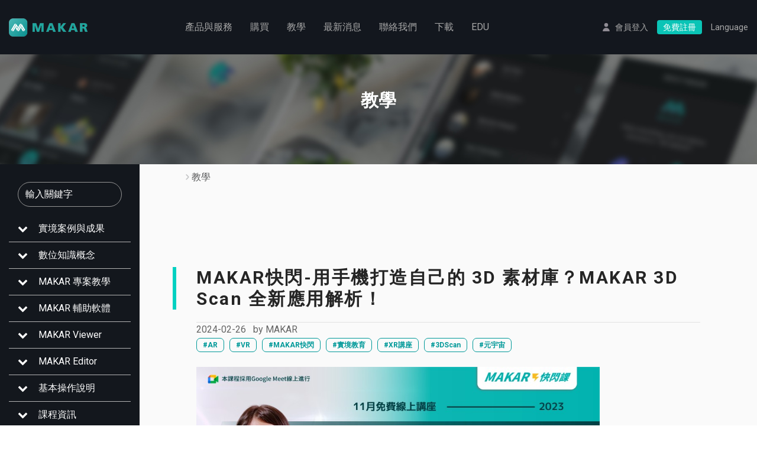

--- FILE ---
content_type: text/html;charset=utf-8
request_url: https://www.makerar.com/tutorial_01.php?tag=3dscan
body_size: 24127
content:
<!DOCTYPE html>
<html lang="zh-Hant-TW">
<head>
  <!-- Required meta tags -->
  <meta charset="utf-8">
  <meta name="viewport" content="width=device-width, initial-scale=1, shrink-to-fit=no">
  <link rel="alternate" hreflang="zh-Hant" href="https://www.makerar.com/" />
  <link rel="alternate" hreflang="x-default" href="https://www.makerar.com/en/" />
  <link rel="alternate" hreflang="ja" href="https://www.makerar.com/ja/" />
  <link rel="alternate" hreflang="ko" href="https://www.makerar.com/ko/" />
  <!-- Global site tag (gtag.js) - Google Analytics -->
  <script async src="https://www.googletagmanager.com/gtag/js?id=UA-99151894-1"></script>
  <script>
    window.dataLayer = window.dataLayer || [];
    function gtag(){dataLayer.push(arguments);}
    gtag('js', new Date());
    gtag('config', 'UA-99151894-1');
  </script>

  <!-- Meta Pixel Code -->
  <script>
    !function(f,b,e,v,n,t,s)
    {if(f.fbq)return;n=f.fbq=function(){n.callMethod?
    n.callMethod.apply(n,arguments):n.queue.push(arguments)};
    if(!f._fbq)f._fbq=n;n.push=n;n.loaded=!0;n.version='2.0';
    n.queue=[];t=b.createElement(e);t.async=!0;
    t.src=v;s=b.getElementsByTagName(e)[0];
    s.parentNode.insertBefore(t,s)}(window, document,'script',
    'https://connect.facebook.net/en_US/fbevents.js');
    fbq('init', '329294611009277');
    fbq('track', 'PageView');
  </script>
  <noscript><img height="1" width="1" style="display:none"
  src="https://www.facebook.com/tr?id=329294611009277&ev=PageView&noscript=1"
  /></noscript>
  <!-- End Meta Pixel Code -->


  <meta name="keywords" content="MAKAR,AR,虛擬實境,擴增實境,VR,MR,擴增實境編輯平台,米卡科技股份有限公司,米菲多媒體股份有限公司,米菲多媒體,米菲,AR擴增實境,VR虛擬實境,展覽,互動開發">
  <meta property="og:type" content="website" />
  <!-- <meta property="og:url" content="https://www.makerar.com/" /> -->
      <title>MAKAR | AR/VR/MR 教學</title>
    <meta name="description" content="MAKAR | AR/VR/MR 教學">
  <meta property="og:title" content="MAKAR | MAKAR | AR/VR/MR 教學" />
  <meta property="og:description" content="MAKAR | AR/VR/MR 教學" />
  
    <meta property="og:image" content="https://www.makerar.com/banner/1569506677.jpg">
  <link href="https://fonts.googleapis.com/css?family=Roboto:400,400i,500,500i,700,700i" rel="stylesheet">
  <link href="/assets/css/style.css" rel="stylesheet">
  <link href="/assets/css/font-awesome.min.css" rel="stylesheet">
  <link href="/assets/css/animate.min.css" rel="stylesheet">
  <link href="/assets/css/bootstrap.css" rel="stylesheet">
  <link href="/assets/css/responsive.css" rel="stylesheet">
  <link href="/css/style2.css" rel="stylesheet">
  <link href="/css/style-cp.css" rel="stylesheet">
  <link rel="apple-touch-icon-precomposed" sizes="144x144" href="/favicon.ico">
  <link rel="shortcut icon" href="/favicon.ico">
  <style>
    .nav-item, .icon-link{
      cursor: pointer;
    }
    body, html{
      font-family: Roboto, Source Han Sans TC, 微軟正黑體, sans-serif;
    }
    h2, .h2 {
      font-size: 1.8rem;
      letter-spacing: 2.5px;
    }

    .footer-top {
      padding: 74px 0;
    }

    h3{
      font-size: 30px;
    }
    .carousel-item p{
      font-size: 24px;
    }

    .section-title{
      font-size: 24px !important;
    }
    .section-subtitle {
      font-size: 16px !important;
      font-weight: normal !important;
      letter-spacing: 1px;
      line-height: 1.5;
    }

    .background-image{
      background-size: cover;
    }

    .line-bottom{
      position: relative;
      width:100%;
    }
    .line-bottom:before{
      position: absolute;
      content: '';
      width:100%;
      height: 1px;
      border-top: 1px solid purple;
      bottom: 0;
      left: 0;
    }
    .left-column .sidebar-link ul.news-tag li{
      margin-bottom: 10px;
      margin-left: 7px;
    }

    .jqx-validator-hint.jqx-validator-hint-summer {
      border: none;
      background-color: white;
      color: red;
    }

    .jqx-validator-hint-arrow.jqx-validator-hint-arrow-summer img{
      visibility: hidden;
      opacity: 0;
    }
    .terms a {
      color: #3973ed;
      text-decoration:underline;
    }
    .terms a:hover {
      color: #1E55C9;
      text-decoration:underline;
    }
    select.form-control:not([size]):not([multiple]) {
      height: 45px;
    }
    table thead tr:first-child th{
      border-top: none;
    }

    @media all and (max-width: 768px){
      .mb-oder-table{
        overflow-x:auto;
        box-shadow: none;
        padding: 0;
      }
      table{
        width: auto;
        max-width: initial
      }

      table th, table td{
        min-width: 0px;
      }
    }
  </style>
</head>

<body>
<header class="header page-head">
  <div class="container clearfix">
    <div class="logo"><a href="./"><img src="/assets/images/logo.png" alt=""></a></div>
    <nav class="main-nav">
	<ul class="menu">
    	            <li class="d-block d-md-none"><a href="member-login" class="user">會員登入</a></li>
            <li class="d-block d-md-none"><a href="member-signup" class="button">免費註冊</a></li>
        		<li><a href="#">產品與服務</a>
			<ul>
                <li><a href="editor">MAKAR XR 編輯器</a></li>
                <li><a href="app">MAKAR XR APP</a></li>
                <li><a href="dev-tool">SDK 內嵌解決方案</a></li>
                <li><a href="web-ar">Web AR / VR</a></li>
                <li><a href="makar-for-school">學校教育推廣</a></li>
			</ul>
		</li>
		<!-- <li><a href="price">購買</a></li> -->
        <li><a href="#">購買</a>
            <ul>
                <li><a href="price">購買方案</a></li>
                <li><a id = 'menu_purchase_point_a' href="https://webxr.makerar.com/buy_list">購買點數</a></li>
            </ul>
        </li>
		<li><a href="#">教學</a>
            <ul>
                <li><a href="tutorial_01">教學</a></li>
                <li><a href="FAQ">FAQ</a></li>
            </ul>
        </li>
		<li><a href="news">最新消息</a></li>
		<li><a href="#">聯絡我們</a>
            <ul>
                <!-- 因應 2025 04 13 Gmail 無法發信 先轉址 -->
                <!-- <li><a href="https://forms.gle/BEAz1pLFxkSgEd3h9" target="_blank">聯絡我們</a></li> -->
                <li><a href="contact-us">聯絡我們</a></li>
                <li><a href="find-a-dealer">尋找經銷商</a></li>
            </ul>
        </li>
        <li><a href="download">下載</a></li>
        <li><a href="EDU">EDU</a></li>
        <li class="d-block d-md-none"><a href="#" class="lang"><span>Language</span></a>
            <ul>
                <li><a href="//www.makerar.com/">繁中</a></li>
                <li><a href="//www.makerar.com/en/">English</a></li>
                <li><a href="//www.makerar.com/ja/">日本語</a></li>
                <li><a href="//www.makerar.com/ko/">한국어</a></li>
            </ul>
        </li>
	</ul>
</nav>
<a href="#" class="toggleMenu"></a>
<ul class="header-btns d-none d-md-block">
	        <li><a href="member-login" class="user">會員登入</a></li>
        <li><a href="member-signup" class="button">免費註冊</a></li>
	    <li class="dropdown show"><a class="lang" href="#" role="button" id="dropdownMenuLink" data-toggle="dropdown" aria-haspopup="true" aria-expanded="false">Language</a>
        <div class="dropdown-menu" aria-labelledby="dropdownMenuLink">
            <a class="dropdown-item" href="//www.makerar.com/">繁中</a>
            <a class="dropdown-item" href="//www.makerar.com/en/">English</a>
            <a class="dropdown-item" href="//www.makerar.com/ja/">日本語</a>
            <a class="dropdown-item" href="//www.makerar.com/ko/">한국어</a>
        </div>
    </li>
</ul>

<script>
    let session_key=localStorage.getItem('session_key');
    let buyPointUrl = 'https://webxr.makerar.com/buy_list';
    let menu_purchase_point_a = document.getElementById('menu_purchase_point_a');

    if (menu_purchase_point_a){
        if ( session_key ){
            menu_purchase_point_a.href = buyPointUrl + '?skey=' + session_key;
        }        
    }
</script>
  </div>
</header>
<style>
    .news-container .news-item {
        display: flex !important;
        flex-direction: row !important;
        justify-content: flex-start !important;
        align-items: center !important;
        box-shadow: 1px 3px 5px #0000003b !important;
        margin: 10px 0 !important;
        background: #fff !important;
    }
    .news-container .post-cat{
        list-style: none;
        padding: 0;
    }
    .news-date{
        font-weight: normal;
        color: #666666;
    }
    .news-title{
        font-weight: 500;
        font-style: normal;
        font-size: 20px;
        color: #666666;
    }

    .post-cat span{
        font-size: 9pt;
    }

    .news-container .sidebar-link .card-body{
        padding-top: 10px;
    }

    .footer{
        padding: 0 5px;
    }

    .right-column .news-item .content {
        padding: 40px 15px;
    }
    .text-white{color: #fff}

    .read-more{
        color: #0AC4B6;
        font-size: 10pt;
    }
    .read-more:hover{
        text-decoration: underline;
    }

    .video-container {
        position: relative;
        width: 100%;
        height: 0;
        /* 為影片高度與寬度的比例16:9計算得來，9除以16=0.5625換算高度比0.5625=56.25% */
        padding-bottom: 56.25%;
        /* 用於修正的高度，可用25px或30px */
        padding-top: 30px;
        /* overflow 看起來可有可無 */
        overflow: hidden;
    }

    .video-container iframe,
    .video-container object,
    .video-container embed {
        position: absolute;
        top: 0;
        left: 0;
        width: 100%;
        height: 100%;
    }

    .post-container {
        display: flex;
        overflow: scroll;
    }

    .single-tutorial-block {
        position: relative;
        border-radius: 6px;
        background-color: #e6e6e6;
        background-size: cover;
        background-repeat: no-repeat;
        /* width: 100%; */
    }

    /* 每個框框寬高比 6:4 ， 4 除以 6 得到 0.66 循環 */
    .single-tutorial-block::before {
        display: block;
        padding-top: 66.66%;
        content: "";
    }

    .single-tutorial-block > * {
        position: absolute;
        top: 0;
        left: 0;
        width: 100%;
        height: 100%;
    }

    .pr-15px {
        padding-right: 15px;
    }

    .pb-15px {
        padding-bottom: 15px;
    }

    .tutorial-title-link {
        /* position: absolute; */
        /* bottom: 0; */
        /* width: 100%; */
        height: 40px;

        /* padding-left: 12px;
        padding-right: 12px;
        padding-bottom: 12px; */

        border-radius: 6px;
        /* background-image: linear-gradient(to bottom, rgba(0, 0, 0, 0), rgba(0, 0, 0, 0.6)); */
    }

    .tutorial-title-link > span {
        position: relative;
        /* color: white; */
        color: #000;
        line-height: 20px;

        display: -webkit-box;
        -webkit-line-clamp: 2;
        -webkit-box-orient: vertical;
        overflow: hidden;
        text-overflow: ellipsis;
    }

    .more-block {
        position: relative;
        height: 20px;
        margin-bottom: 7px;
    }

    .more-block > a {
        position: absolute;
        width: 66px;
        height: 20px;
        right: 0;
    }

    .more-link {
        color: #5B5C5D;
        font-size: 18px;
    }

    .mb-60px {
        margin-bottom: 60px;
    }

    .mb-60px-last-120px {
        margin-bottom: 60px;
    }

    .mb-60px-last-120px:last-of-type {
        margin-bottom: 120px;
    }

    .mb-12px {
        margin-bottom: 12px;
    }

    /* 規範的 112px 減去 2 個 content 的 padding-top */
    .mt-112px-minus-pt-40px-twice {
        margin-top: calc(112px - 40px * 2) !important;
    }

    .title-v2 {
        font-size: 30px;
        padding-left: 20px;
        border-left: 6px solid #0AC4B6;
    }

    .page-banner {
        background-image: url("/assets/images/page-banner.jpg");
    }

    .tutorial-category-row-gutters {
        padding-left: 15px;
        padding-right: 15px;
    }

    /* .breadcrumb-item + .breadcrumb-item::before { */
    .breadcrumb-item::before {
        /* 中文全形空白，讓背景圖能夠出現正確位置 */
        content: "　" !important;
        background-image: url("/assets/images/tutorial-icon/right/Gray3@3x.png");
        background-repeat: no-repeat;
        background-size: 20px;
        background-position: center;
    }
</style>
<div class="site-content news-container">
    <div class="page-banner">
        <div class="page-title">
            <div class="container">
                <h1><strong>教學</strong></h1>
            </div>
        </div>
    </div>

    <div class="page-content">
        <a href="javascript:void();" class="sidebar-toggle-btn"></a>
        <div class="row no-gutters">
            <div class="col left-column cp-left-sidebar">
    <div class="content">
    	<a href="javascript:void();" class="sidebar-close-btn"></a>
        <div class="search">
            <form action="" method="get">
                <input type="text" name="s" class="form-control" placeholder="輸入關鍵字">
            </form>
        </div>

		            <div class="sidebar-link">
                <div class="accordion multi-collapse" id="accordionSidebar">
					                            <div class="card">
                                <div class="card-header" id="heading-0">
                                    <a class="collapsed" data-toggle="collapse" data-target="#collapse-0" aria-expanded="false" aria-controls="collapse-0">實境案例與成果</a>
                                </div>
                                <div id="collapse-0" class="collapse card-collapse-div " aria-labelledby="heading-0">
                                    <div class="card-body">
                                        <ul>
                                            <div class="accordion" id="accordionSidebar-0">
                                                                                                        <div class="card card-sub-level1">
                                                            <div class="card-header" id="heading-223">
                                                                <a class="collapsed" data-toggle="collapse" data-target="#collapse-sub-223" aria-expanded="true" aria-controls="collapse-223">2023 XR實境教育創意大賞獲獎作品精選</a>
                                                            </div>

                                                            <div id="collapse-sub-223" class="collapse card-collapse-div " aria-labelledby="heading-heading-223">
                                                                <li>
                                                                    <ul style="list-style: disc;">
                                                                    <li class=""><a href="?id=377">①宙!宙!宙!向前走：美麗「星」「視」界</a><li class=""><a href="?id=378">② 守護者培育家：植物王國守護者</a><li class=""><a href="?id=379">③ 汪檍：遇見小王子</a><li class=""><a href="?id=380">④ 頭份生童數：大林的消失之謎</a><li class=""><a href="?id=381">⑤ 科技學習-幸福前行：避難防災-「震」確步驟</a><li class=""><a href="?id=382">⑥ 新駭客：光之繪-Light Painting 向大師 Picasso 致敬</a><li class=""><a href="?id=383">⑦ 福開心：食農教育課程</a><li class=""><a href="?id=384">⑧ 喵喵收服小隊：就決定是你了!拼圖喵</a><li class=""><a href="?id=385">⑨ 喵喵探訪隊：拯救蘆竹湳</a><li class=""><a href="?id=386">⑩ tfdreams：網路成癮:從困境到轉機</a><li class=""><a href="?id=387">⑪ 環境守護者</a><li class=""><a href="?id=388">⑫ 彭子煖小隊：記憶裂痕</a><li class=""><a href="?id=389">⑬ 淨衛分明</a><li class=""><a href="?id=390">⑭ 迴憶尋蹤隊：迴憶尋蹤之旅</a><li class=""><a href="?id=391">⑮ 魔法師：煉金術師的考驗</a><li class=""><a href="?id=392">⑯ 臺車九號TAIWAY NO.9 XR 臺車九號 : 產業鐵道知多少</a><li class=""><a href="?id=393">⑰ 崗好：海女採海菜體驗&amp;漁村歡迎你</a>                                                                    </ul>
                                                                </li>
                                                            </div>
                                                        </div>
                                                                                                            <div class="card card-sub-level1">
                                                            <div class="card-header" id="heading-216">
                                                                <a class="collapsed" data-toggle="collapse" data-target="#collapse-sub-216" aria-expanded="true" aria-controls="collapse-216">校園案例</a>
                                                            </div>

                                                            <div id="collapse-sub-216" class="collapse card-collapse-div " aria-labelledby="heading-heading-216">
                                                                <li>
                                                                    <ul style="list-style: disc;">
                                                                    <li class=""><a href="?id=154">WebAR校園-南光國小84週年校慶運動嘉年華</a><li class=""><a href="?id=126">109年彰化平和AR畢業典禮 </a><li class=""><a href="?id=169">『期待夢想，一路起飛』南投縣南光國小製作AR拍照框</a><li class=""><a href="?id=168">祝福不打烊！臺中市東陽國小製作Web AR 畢業生專屬拍照框</a><li class=""><a href="?id=167">線上畢典不無聊！永安國小使用MAKAR 製作互動式AR相框合影留念</a>                                                                    </ul>
                                                                </li>
                                                            </div>
                                                        </div>
                                                                                                            <div class="card card-sub-level1">
                                                            <div class="card-header" id="heading-217">
                                                                <a class="collapsed" data-toggle="collapse" data-target="#collapse-sub-217" aria-expanded="true" aria-controls="collapse-217">行銷案例</a>
                                                            </div>

                                                            <div id="collapse-sub-217" class="collapse card-collapse-div " aria-labelledby="heading-heading-217">
                                                                <li>
                                                                    <ul style="list-style: disc;">
                                                                    <li class=""><a href="?id=118">首創WebAR著色卡 讓媽咪3D 栩栩如生</a><li class=""><a href="?id=120">台灣拜耳結合米菲多媒體AR科技  教你如何讓狗狗放鬆</a><li class=""><a href="?id=125">「新北府中搞什麼鬼」，萬聖節活動結合AR 活耀新北</a><li class=""><a href="?id=124">莓好大湖地景AR拍照點及WebAR著色卡</a><li class=""><a href="?id=123">台鐵歡慶132周年展覽，攜手米菲多媒體打造沉浸式AR 互動 APP </a><li class=""><a href="?id=122">朱銘美術館ＸMAKAR　推出彩繪WEB AR體驗</a><li class=""><a href="?id=119">​「中視」歡慶50周年生日，特別採用WebAR技術來增添喜氣！</a><li class=""><a href="?id=220">台中市立圖書館文創IP融入WebAR</a>                                                                    </ul>
                                                                </li>
                                                            </div>
                                                        </div>
                                                                                                            <div class="card card-sub-level1">
                                                            <div class="card-header" id="heading-218">
                                                                <a class="collapsed" data-toggle="collapse" data-target="#collapse-sub-218" aria-expanded="true" aria-controls="collapse-218">專題成果</a>
                                                            </div>

                                                            <div id="collapse-sub-218" class="collapse card-collapse-div " aria-labelledby="heading-heading-218">
                                                                <li>
                                                                    <ul style="list-style: disc;">
                                                                    <li class=""><a href="?id=186">北科互動所-5-泡麵三分鐘</a><li class=""><a href="?id=185">北科互動所-2-moe moe chu</a><li class=""><a href="?id=184">北科互動所-1-皮卡丘</a><li class=""><a href="?id=180">屏科大-溫度AR集點卡</a><li class=""><a href="?id=174">長榮大學－屏東公園解謎遊戲</a><li class=""><a href="?id=170"> 師大-搜尋monitor-AR互動繪本</a><li class=""><a href="?id=203">北科互動所-4-舌尖上的美食</a><li class=""><a href="?id=202">北科互動所-3-外方內圓</a><li class=""><a href="?id=204">北科互動所-6- AwesomeJelly超棒，果凍</a><li class=""><a href="?id=205">北科互動所-7-Pocky Fortune Magic</a><li class=""><a href="?id=206">北科互動所-8-咖啡印花</a><li class=""><a href="?id=207">北科互動所-9-餐廳AR互動加值與宣傳利用</a><li class=""><a href="?id=208">北科互動所-10-MAKARON</a><li class=""><a href="?id=209">北科互動所-11-台南豆花</a><li class=""><a href="?id=210">北科互動所-12-今晚喝到這</a><li class=""><a href="?id=211">北科互動所-13-食譜太郎</a><li class=""><a href="?id=212">北科互動所-14-媽媽說</a><li class=""><a href="?id=213">北科互動所-15-幸運的旋轉壽司</a><li class=""><a href="?id=214">北科互動所-16-拉麵溫感提醒</a><li class=""><a href="?id=215">北科互動所-17-性蘊餅乾</a>                                                                    </ul>
                                                                </li>
                                                            </div>
                                                        </div>
                                                                                                            <div class="card card-sub-level1">
                                                            <div class="card-header" id="heading-224">
                                                                <a class="collapsed" data-toggle="collapse" data-target="#collapse-sub-224" aria-expanded="true" aria-controls="collapse-224">2022 XR實境教育創意大賞獲獎作品精選</a>
                                                            </div>

                                                            <div id="collapse-sub-224" class="collapse card-collapse-div " aria-labelledby="heading-heading-224">
                                                                <li>
                                                                    <ul style="list-style: disc;">
                                                                    <li class=""><a href="?id=260">① 就是有仁愛：多元文化＿紙紮</a><li class=""><a href="?id=261">② 嘎嘎烏拉拉：沙灣尋寶</a><li class=""><a href="?id=262">③ 神鵰俠侶來環保：兒時記憶-童年電動車、環保大學問、環保大學問</a><li class=""><a href="?id=263">④ 永安特攻隊：永安調查局&mdash;大直謎案</a><li class=""><a href="?id=264">⑤ 藝票玩到底：失藝調查</a><li class=""><a href="?id=265">⑥ 大直高中：「議」響世界 大直永續未來島</a><li class=""><a href="?id=266">⑦ IMCA：跟著馬偕爺爺遊淡水</a><li class=""><a href="?id=267">⑧ 隊名想了十分鐘...：朝陽尋寶大作戰</a><li class=""><a href="?id=268">⑨ 不知從何開始：誰是兇手-藏在每個人身後的秘密</a><li class=""><a href="?id=269">➉ 台灣探茶之旅：我是製茶王</a><li class=""><a href="?id=270">⑪ 天氣之子：台灣黑熊20分鐘世界旅行</a><li class=""><a href="?id=271">⑫ 白水木小隊：白鹿傳說</a><li class=""><a href="?id=272">⑬ 汪檍：CLASSMATES</a>                                                                    </ul>
                                                                </li>
                                                            </div>
                                                        </div>
                                                                                                            <div class="card card-sub-level1">
                                                            <div class="card-header" id="heading-225">
                                                                <a class="collapsed" data-toggle="collapse" data-target="#collapse-sub-225" aria-expanded="true" aria-controls="collapse-225">2022 臺北市元宇宙文化藝術創作競賽獲獎作品精選</a>
                                                            </div>

                                                            <div id="collapse-sub-225" class="collapse card-collapse-div " aria-labelledby="heading-heading-225">
                                                                <li>
                                                                    <ul style="list-style: disc;">
                                                                    <li class=""><a href="?id=273">① 3A-稻．金：七夕稻埕 情比金堅</a><li class=""><a href="?id=274">② 北一女中：星途之謎</a><li class=""><a href="?id=275">③ 數位小天才：走入「車埕」- 探索自然與人文之美</a><li class=""><a href="?id=276">④ 嵌虛就隊：即將成功的展覽會</a><li class=""><a href="?id=277">⑤ 敦化國中：好公民養成記</a><li class=""><a href="?id=278">⑥ New Nangane City Explorer：時空漫遊 文學大師 v.s. 城市遊俠</a><li class=""><a href="?id=279">⑦ AcTion：幸福平安</a><li class=""><a href="?id=280">⑧ 未來計畫區隊：綠色的醫療園區</a>                                                                    </ul>
                                                                </li>
                                                            </div>
                                                        </div>
                                                                                                </div>
                                        </ul>
                                    </div>
                                </div>
                            </div>
                                                    <div class="card">
                                <div class="card-header" id="heading-1">
                                    <a class="collapsed" data-toggle="collapse" data-target="#collapse-1" aria-expanded="false" aria-controls="collapse-1">數位知識概念</a>
                                </div>
                                <div id="collapse-1" class="collapse card-collapse-div " aria-labelledby="heading-1">
                                    <div class="card-body">
                                        <ul>
                                            <div class="accordion" id="accordionSidebar-1">
                                                                                                        <div class="card card-sub-level1">
                                                            <div class="card-header" id="heading-212">
                                                                <a class="collapsed" data-toggle="collapse" data-target="#collapse-sub-212" aria-expanded="true" aria-controls="collapse-212">元宇宙基礎概念</a>
                                                            </div>

                                                            <div id="collapse-sub-212" class="collapse card-collapse-div " aria-labelledby="heading-heading-212">
                                                                <li>
                                                                    <ul style="list-style: disc;">
                                                                    <li class=""><a href="?id=243">多媒體應用於元宇宙格式解析</a>                                                                    </ul>
                                                                </li>
                                                            </div>
                                                        </div>
                                                                                                            <div class="card card-sub-level1">
                                                            <div class="card-header" id="heading-213">
                                                                <a class="collapsed" data-toggle="collapse" data-target="#collapse-sub-213" aria-expanded="true" aria-controls="collapse-213">3D 解析與應用</a>
                                                            </div>

                                                            <div id="collapse-sub-213" class="collapse card-collapse-div " aria-labelledby="heading-heading-213">
                                                                <li>
                                                                    <ul style="list-style: disc;">
                                                                    <li class=""><a href="?id=305">解析 GLB,OBJ,STL 等常見 3D 檔案格式，同篇加映 Blender 轉檔教學！</a><li class=""><a href="?id=227">Blender 3D輸出與轉檔教學</a>                                                                    </ul>
                                                                </li>
                                                            </div>
                                                        </div>
                                                                                                            <div class="card card-sub-level1">
                                                            <div class="card-header" id="heading-214">
                                                                <a class="collapsed" data-toggle="collapse" data-target="#collapse-sub-214" aria-expanded="true" aria-controls="collapse-214">頭盔安裝說明</a>
                                                            </div>

                                                            <div id="collapse-sub-214" class="collapse card-collapse-div " aria-labelledby="heading-heading-214">
                                                                <li>
                                                                    <ul style="list-style: disc;">
                                                                    <li class=""><a href="?id=300">EPSON BT-300 &amp; BT-350 安裝 MAKAR</a><li class=""><a href="?id=299">EPSON BT-40 安裝 MAKAR</a><li class=""><a href="?id=298">HTC Focus 頭盔安裝 MAKAR瀏覽器</a><li class=""><a href="?id=301">XRSPACE 安裝 MAKAR</a><li class=""><a href="?id=302">Oculus Meta頭盔安裝 MAKAR</a><li class=""><a href="?id=303">ADB 安裝教學</a>                                                                    </ul>
                                                                </li>
                                                            </div>
                                                        </div>
                                                                                                </div>
                                        </ul>
                                    </div>
                                </div>
                            </div>
                                                    <div class="card">
                                <div class="card-header" id="heading-2">
                                    <a class="collapsed" data-toggle="collapse" data-target="#collapse-2" aria-expanded="false" aria-controls="collapse-2">MAKAR 專案教學</a>
                                </div>
                                <div id="collapse-2" class="collapse card-collapse-div " aria-labelledby="heading-2">
                                    <div class="card-body">
                                        <ul>
                                            <div class="accordion" id="accordionSidebar-2">
                                                                                                        <div class="card card-sub-level1">
                                                            <div class="card-header" id="heading-208">
                                                                <a class="collapsed" data-toggle="collapse" data-target="#collapse-sub-208" aria-expanded="true" aria-controls="collapse-208">AR／VR 基礎專案</a>
                                                            </div>

                                                            <div id="collapse-sub-208" class="collapse card-collapse-div " aria-labelledby="heading-heading-208">
                                                                <li>
                                                                    <ul style="list-style: disc;">
                                                                    <li class=""><a href="?id=83">MAKAR製作AR語言學習卡片</a><li class=""><a href="?id=157">AR立體恐龍餅乾教學</a><li class=""><a href="?id=113">AR圖像辨識-英文字卡</a><li class=""><a href="?id=165">AR 3D Room</a><li class=""><a href="?id=107">VR郵輪導覽</a><li class=""><a href="?id=106">AR漫畫圖書-卡通歌手</a><li class=""><a href="?id=105">VR古蹟導覽-聖馬可廣場</a><li class=""><a href="?id=104">VR尋寶遊戲-找到汪星人</a><li class=""><a href="?id=103">VR語文情境學習-鄉間農趣</a><li class=""><a href="?id=102">AR歷史文物圖卡-兵馬俑</a><li class=""><a href="?id=101">AR商品智慧標籤-耳機</a><li class=""><a href="?id=100">VR房產導覽-看屋虛擬導覽</a><li class=""><a href="?id=99">VR景點導覽-世界名勝</a><li class=""><a href="?id=96">AR植物圖鑑-玫瑰</a><li class=""><a href="?id=95">AR產品模擬-感應垃圾桶</a><li class=""><a href="?id=94">AR樂器圖卡-樂器演奏會</a><li class=""><a href="?id=93">AR明信片-生日卡</a>                                                                    </ul>
                                                                </li>
                                                            </div>
                                                        </div>
                                                                                                            <div class="card card-sub-level1">
                                                            <div class="card-header" id="heading-209">
                                                                <a class="collapsed" data-toggle="collapse" data-target="#collapse-sub-209" aria-expanded="true" aria-controls="collapse-209">主題式專案</a>
                                                            </div>

                                                            <div id="collapse-sub-209" class="collapse card-collapse-div " aria-labelledby="heading-heading-209">
                                                                <li>
                                                                    <ul style="list-style: disc;">
                                                                    <li class=""><a href="?id=362">AR 紅包袋初階教學&ndash;迎新兔</a><li class=""><a href="?id=363">AR 紅包袋進階教學&ndash;幸運兔</a><li class=""><a href="?id=293">【XR專案教學】基隆港鯨鯊 AR 體驗怎麼做？用MAKAR 來打造出鯨魚翱翔天空的 AR 體驗吧！</a><li class=""><a href="?id=289">MAKAR魔法介紹目錄</a><li class=""><a href="?id=288">春節AR動畫教學</a><li class=""><a href="?id=285">邏輯編輯器應用－類馬力歐AR動畫</a><li class=""><a href="?id=284">MAKAR 遮罩功能應用</a><li class=""><a href="?id=283">MR聖誕節教學－結合3D骨架綁定</a><li class=""><a href="?id=259">元宇宙籤筒－應用變數與陣列製作MR專案</a><li class=""><a href="?id=254">玩MAKAR 也可以學理化－製作加農砲專案</a><li class=""><a href="?id=250">MAKAR中的合作學習&mdash;專案串聯</a><li class=""><a href="?id=187">MR放天燈教學</a>                                                                    </ul>
                                                                </li>
                                                            </div>
                                                        </div>
                                                                                                            <div class="card card-sub-level1">
                                                            <div class="card-header" id="heading-210">
                                                                <a class="collapsed" data-toggle="collapse" data-target="#collapse-sub-210" aria-expanded="true" aria-controls="collapse-210">實境教師專案</a>
                                                            </div>

                                                            <div id="collapse-sub-210" class="collapse card-collapse-div " aria-labelledby="heading-heading-210">
                                                                <li>
                                                                    <ul style="list-style: disc;">
                                                                    <li class=""><a href="?id=188">SDGs世界萬花筒跨領域MR數位學習教材</a><li class=""><a href="?id=158">我的第一本AR立體解謎書</a><li class=""><a href="?id=160">AR解謎遊戲體驗及AR在教學中的設計運用</a><li class=""><a href="?id=164">今天我想來點實境遊戲 - 如何設計實境解謎遊戲</a><li class=""><a href="?id=163">關於桌上型解謎遊戲兩三事</a>                                                                    </ul>
                                                                </li>
                                                            </div>
                                                        </div>
                                                                                                </div>
                                        </ul>
                                    </div>
                                </div>
                            </div>
                                                    <div class="card">
                                <div class="card-header" id="heading-3">
                                    <a class="collapsed" data-toggle="collapse" data-target="#collapse-3" aria-expanded="false" aria-controls="collapse-3">MAKAR 輔助軟體</a>
                                </div>
                                <div id="collapse-3" class="collapse card-collapse-div " aria-labelledby="heading-3">
                                    <div class="card-body">
                                        <ul>
                                            <div class="accordion" id="accordionSidebar-3">
                                                                                                        <div class="card card-sub-level1">
                                                            <div class="card-header" id="heading-206">
                                                                <a class="collapsed" data-toggle="collapse" data-target="#collapse-sub-206" aria-expanded="true" aria-controls="collapse-206">MAKAR 3D Scan</a>
                                                            </div>

                                                            <div id="collapse-sub-206" class="collapse card-collapse-div " aria-labelledby="heading-heading-206">
                                                                <li>
                                                                    <ul style="list-style: disc;">
                                                                    <li class=""><a href="?id=306">iPhone/iPad 版 MAKAR 3D Scan 使用教學</a><li class=""><a href="?id=304">MAC 版 MAKAR 3D Scan 使用教學</a>                                                                    </ul>
                                                                </li>
                                                            </div>
                                                        </div>
                                                                                                </div>
                                        </ul>
                                    </div>
                                </div>
                            </div>
                                                    <div class="card">
                                <div class="card-header" id="heading-4">
                                    <a class="collapsed" data-toggle="collapse" data-target="#collapse-4" aria-expanded="false" aria-controls="collapse-4">MAKAR Viewer</a>
                                </div>
                                <div id="collapse-4" class="collapse card-collapse-div " aria-labelledby="heading-4">
                                    <div class="card-body">
                                        <ul>
                                            <div class="accordion" id="accordionSidebar-4">
                                                                                                        <div class="card card-sub-level1">
                                                            <div class="card-header" id="heading-234">
                                                                <a class="collapsed" data-toggle="collapse" data-target="#collapse-sub-234" aria-expanded="true" aria-controls="collapse-234">體驗專案流程</a>
                                                            </div>

                                                            <div id="collapse-sub-234" class="collapse card-collapse-div " aria-labelledby="heading-heading-234">
                                                                <li>
                                                                    <ul style="list-style: disc;">
                                                                    <li class=""><a href="?id=446">體驗各類型專案</a><li class=""><a href="?id=447">使用錄影／拍照功能</a><li class=""><a href="?id=448">切換體驗模式</a>                                                                    </ul>
                                                                </li>
                                                            </div>
                                                        </div>
                                                                                                            <div class="card card-sub-level1">
                                                            <div class="card-header" id="heading-233">
                                                                <a class="collapsed" data-toggle="collapse" data-target="#collapse-sub-233" aria-expanded="true" aria-controls="collapse-233">應用程式介面</a>
                                                            </div>

                                                            <div id="collapse-sub-233" class="collapse card-collapse-div " aria-labelledby="heading-heading-233">
                                                                <li>
                                                                    <ul style="list-style: disc;">
                                                                    <li class=""><a href="?id=441">瀏覽最新消息</a><li class=""><a href="?id=442">瀏覽專案作品</a><li class=""><a href="?id=443">搜尋專案作品</a><li class=""><a href="?id=444">查看精選類別</a><li class=""><a href="?id=445">追蹤您喜愛的專案</a>                                                                    </ul>
                                                                </li>
                                                            </div>
                                                        </div>
                                                                                                            <div class="card card-sub-level1">
                                                            <div class="card-header" id="heading-232">
                                                                <a class="collapsed" data-toggle="collapse" data-target="#collapse-sub-232" aria-expanded="true" aria-controls="collapse-232">管理個人頁面 </a>
                                                            </div>

                                                            <div id="collapse-sub-232" class="collapse card-collapse-div " aria-labelledby="heading-heading-232">
                                                                <li>
                                                                    <ul style="list-style: disc;">
                                                                    <li class=""><a href="?id=439">查看您的創作／收藏專案</a><li class=""><a href="?id=440">查看您的粉絲／關注作者</a>                                                                    </ul>
                                                                </li>
                                                            </div>
                                                        </div>
                                                                                                            <div class="card card-sub-level1">
                                                            <div class="card-header" id="heading-231">
                                                                <a class="collapsed" data-toggle="collapse" data-target="#collapse-sub-231" aria-expanded="true" aria-controls="collapse-231">管理帳戶</a>
                                                            </div>

                                                            <div id="collapse-sub-231" class="collapse card-collapse-div " aria-labelledby="heading-heading-231">
                                                                <li>
                                                                    <ul style="list-style: disc;">
                                                                    <li class=""><a href="?id=437">調整您的個人資料</a><li class=""><a href="?id=438">移除您的 MAKAR 帳號</a>                                                                    </ul>
                                                                </li>
                                                            </div>
                                                        </div>
                                                                                                            <div class="card card-sub-level1">
                                                            <div class="card-header" id="heading-230">
                                                                <a class="collapsed" data-toggle="collapse" data-target="#collapse-sub-230" aria-expanded="true" aria-controls="collapse-230">調整偏好設定</a>
                                                            </div>

                                                            <div id="collapse-sub-230" class="collapse card-collapse-div " aria-labelledby="heading-heading-230">
                                                                <li>
                                                                    <ul style="list-style: disc;">
                                                                    <li class=""><a href="?id=432">更改語言設定</a><li class=""><a href="?id=433">調整專案體驗品質</a><li class=""><a href="?id=434">調整您的偏好類別</a><li class=""><a href="?id=435">開啟／關閉推播通知</a><li class=""><a href="?id=436">檢視 MAKAR Viewer 當前版本</a>                                                                    </ul>
                                                                </li>
                                                            </div>
                                                        </div>
                                                                                                            <div class="card card-sub-level1">
                                                            <div class="card-header" id="heading-229">
                                                                <a class="collapsed" data-toggle="collapse" data-target="#collapse-sub-229" aria-expanded="true" aria-controls="collapse-229">進入 MAKAR Viewer</a>
                                                            </div>

                                                            <div id="collapse-sub-229" class="collapse card-collapse-div " aria-labelledby="heading-heading-229">
                                                                <li>
                                                                    <ul style="list-style: disc;">
                                                                    <li class=""><a href="?id=430">使用帳號登入 MAKAR Viewer</a><li class=""><a href="?id=431">訪客模式進入 MAKAR Viewer</a>                                                                    </ul>
                                                                </li>
                                                            </div>
                                                        </div>
                                                                                                            <div class="card card-sub-level1">
                                                            <div class="card-header" id="heading-228">
                                                                <a class="collapsed" data-toggle="collapse" data-target="#collapse-sub-228" aria-expanded="true" aria-controls="collapse-228">軟體註冊與安裝</a>
                                                            </div>

                                                            <div id="collapse-sub-228" class="collapse card-collapse-div " aria-labelledby="heading-heading-228">
                                                                <li>
                                                                    <ul style="list-style: disc;">
                                                                    <li class=""><a href="?id=427">下載安裝 MAKAR Viewer</a><li class=""><a href="?id=428">在行動裝置上註冊您的 MAKAR 帳號</a><li class=""><a href="?id=429">使用第三方帳號完成 MAKAR 帳號註冊</a>                                                                    </ul>
                                                                </li>
                                                            </div>
                                                        </div>
                                                                                                            <div class="card card-sub-level1">
                                                            <div class="card-header" id="heading-227">
                                                                <a class="collapsed" data-toggle="collapse" data-target="#collapse-sub-227" aria-expanded="true" aria-controls="collapse-227">硬體配置需求</a>
                                                            </div>

                                                            <div id="collapse-sub-227" class="collapse card-collapse-div " aria-labelledby="heading-heading-227">
                                                                <li>
                                                                    <ul style="list-style: disc;">
                                                                    <li class=""><a href="?id=365">MAKAR Viewer 硬體配置需求</a>                                                                    </ul>
                                                                </li>
                                                            </div>
                                                        </div>
                                                                                                            <div class="card card-sub-level1">
                                                            <div class="card-header" id="heading-235">
                                                                <a class="collapsed" data-toggle="collapse" data-target="#collapse-sub-235" aria-expanded="true" aria-controls="collapse-235">調整已發布專案</a>
                                                            </div>

                                                            <div id="collapse-sub-235" class="collapse card-collapse-div " aria-labelledby="heading-heading-235">
                                                                <li>
                                                                    <ul style="list-style: disc;">
                                                                    <li class=""><a href="?id=449">分享您的專案</a><li class=""><a href="?id=450">更改您的專案封面</a><li class=""><a href="?id=451">設定您的專案瀏覽權限</a>                                                                    </ul>
                                                                </li>
                                                            </div>
                                                        </div>
                                                                                                </div>
                                        </ul>
                                    </div>
                                </div>
                            </div>
                                                    <div class="card">
                                <div class="card-header" id="heading-5">
                                    <a class="collapsed" data-toggle="collapse" data-target="#collapse-5" aria-expanded="false" aria-controls="collapse-5">MAKAR Editor</a>
                                </div>
                                <div id="collapse-5" class="collapse card-collapse-div " aria-labelledby="heading-5">
                                    <div class="card-body">
                                        <ul>
                                            <div class="accordion" id="accordionSidebar-5">
                                                                                                        <div class="card card-sub-level1">
                                                            <div class="card-header" id="heading-174">
                                                                <a class="collapsed" data-toggle="collapse" data-target="#collapse-sub-174" aria-expanded="true" aria-controls="collapse-174">硬體配置需求</a>
                                                            </div>

                                                            <div id="collapse-sub-174" class="collapse card-collapse-div " aria-labelledby="heading-heading-174">
                                                                <li>
                                                                    <ul style="list-style: disc;">
                                                                    <li class=""><a href="?id=364">MAKAR Editor 硬體配置需求</a>                                                                    </ul>
                                                                </li>
                                                            </div>
                                                        </div>
                                                                                                            <div class="card card-sub-level1">
                                                            <div class="card-header" id="heading-190">
                                                                <a class="collapsed" data-toggle="collapse" data-target="#collapse-sub-190" aria-expanded="true" aria-controls="collapse-190">轉變邏輯積木</a>
                                                            </div>

                                                            <div id="collapse-sub-190" class="collapse card-collapse-div " aria-labelledby="heading-heading-190">
                                                                <li>
                                                                    <ul style="list-style: disc;">
                                                                    <li class=""><a href="?id=394">物件移動</a><li class=""><a href="?id=396">物件旋轉</a><li class=""><a href="?id=397">物件角度</a><li class=""><a href="?id=398">物件縮放</a>                                                                    </ul>
                                                                </li>
                                                            </div>
                                                        </div>
                                                                                                            <div class="card card-sub-level1">
                                                            <div class="card-header" id="heading-191">
                                                                <a class="collapsed" data-toggle="collapse" data-target="#collapse-sub-191" aria-expanded="true" aria-controls="collapse-191">動作邏輯積木</a>
                                                            </div>

                                                            <div id="collapse-sub-191" class="collapse card-collapse-div " aria-labelledby="heading-heading-191">
                                                                <li>
                                                                    <ul style="list-style: disc;">
                                                                    <li class=""><a href="?id=399">物件材質</a><li class=""><a href="?id=400">媒體物件</a><li class=""><a href="?id=401">光源物件</a><li class=""><a href="?id=402">文字物件</a>                                                                    </ul>
                                                                </li>
                                                            </div>
                                                        </div>
                                                                                                            <div class="card card-sub-level1">
                                                            <div class="card-header" id="heading-192">
                                                                <a class="collapsed" data-toggle="collapse" data-target="#collapse-sub-192" aria-expanded="true" aria-controls="collapse-192">事件邏輯積木</a>
                                                            </div>

                                                            <div id="collapse-sub-192" class="collapse card-collapse-div " aria-labelledby="heading-heading-192">
                                                                <li>
                                                                    <ul style="list-style: disc;">
                                                                    <li class=""><a href="?id=403">點擊觸發事件</a><li class=""><a href="?id=404">碰撞觸發事件</a>                                                                    </ul>
                                                                </li>
                                                            </div>
                                                        </div>
                                                                                                            <div class="card card-sub-level1">
                                                            <div class="card-header" id="heading-193">
                                                                <a class="collapsed" data-toggle="collapse" data-target="#collapse-sub-193" aria-expanded="true" aria-controls="collapse-193">控制邏輯積木</a>
                                                            </div>

                                                            <div id="collapse-sub-193" class="collapse card-collapse-div " aria-labelledby="heading-heading-193">
                                                                <li>
                                                                    <ul style="list-style: disc;">
                                                                    <li class=""><a href="?id=405">循環迴圈</a><li class=""><a href="?id=406">假設與平行</a><li class=""><a href="?id=407">控制項</a>                                                                    </ul>
                                                                </li>
                                                            </div>
                                                        </div>
                                                                                                            <div class="card card-sub-level1">
                                                            <div class="card-header" id="heading-194">
                                                                <a class="collapsed" data-toggle="collapse" data-target="#collapse-sub-194" aria-expanded="true" aria-controls="collapse-194">運算子邏輯積木</a>
                                                            </div>

                                                            <div id="collapse-sub-194" class="collapse card-collapse-div " aria-labelledby="heading-heading-194">
                                                                <li>
                                                                    <ul style="list-style: disc;">
                                                                    <li class=""><a href="?id=409">邏輯判斷</a><li class=""><a href="?id=410">數學運算</a>                                                                    </ul>
                                                                </li>
                                                            </div>
                                                        </div>
                                                                                                            <div class="card card-sub-level1">
                                                            <div class="card-header" id="heading-195">
                                                                <a class="collapsed" data-toggle="collapse" data-target="#collapse-sub-195" aria-expanded="true" aria-controls="collapse-195">項目邏輯積木</a>
                                                            </div>

                                                            <div id="collapse-sub-195" class="collapse card-collapse-div " aria-labelledby="heading-heading-195">
                                                                <li>
                                                                    <ul style="list-style: disc;">
                                                                    <li class=""><a href="?id=411">物件種類</a><li class=""><a href="?id=412">物件判斷</a>                                                                    </ul>
                                                                </li>
                                                            </div>
                                                        </div>
                                                                                                            <div class="card card-sub-level1">
                                                            <div class="card-header" id="heading-196">
                                                                <a class="collapsed" data-toggle="collapse" data-target="#collapse-sub-196" aria-expanded="true" aria-controls="collapse-196">資料邏輯積木</a>
                                                            </div>

                                                            <div id="collapse-sub-196" class="collapse card-collapse-div " aria-labelledby="heading-heading-196">
                                                                <li>
                                                                    <ul style="list-style: disc;">
                                                                    <li class=""><a href="?id=413">項目中的值</a><li class=""><a href="?id=414">陣列</a>                                                                    </ul>
                                                                </li>
                                                            </div>
                                                        </div>
                                                                                                            <div class="card card-sub-level1">
                                                            <div class="card-header" id="heading-197">
                                                                <a class="collapsed" data-toggle="collapse" data-target="#collapse-sub-197" aria-expanded="true" aria-controls="collapse-197">變數邏輯積木</a>
                                                            </div>

                                                            <div id="collapse-sub-197" class="collapse card-collapse-div " aria-labelledby="heading-heading-197">
                                                                <li>
                                                                    <ul style="list-style: disc;">
                                                                    <li class=""><a href="?id=415">變數</a>                                                                    </ul>
                                                                </li>
                                                            </div>
                                                        </div>
                                                                                                            <div class="card card-sub-level1">
                                                            <div class="card-header" id="heading-198">
                                                                <a class="collapsed" data-toggle="collapse" data-target="#collapse-sub-198" aria-expanded="true" aria-controls="collapse-198">除錯邏輯積木</a>
                                                            </div>

                                                            <div id="collapse-sub-198" class="collapse card-collapse-div " aria-labelledby="heading-heading-198">
                                                                <li>
                                                                    <ul style="list-style: disc;">
                                                                    <li class=""><a href="?id=395">除錯</a><li class=""><a href="?id=416">註解</a>                                                                    </ul>
                                                                </li>
                                                            </div>
                                                        </div>
                                                                                                            <div class="card card-sub-level1">
                                                            <div class="card-header" id="heading-199">
                                                                <a class="collapsed" data-toggle="collapse" data-target="#collapse-sub-199" aria-expanded="true" aria-controls="collapse-199">集點卡模組</a>
                                                            </div>

                                                            <div id="collapse-sub-199" class="collapse card-collapse-div " aria-labelledby="heading-heading-199">
                                                                <li>
                                                                    <ul style="list-style: disc;">
                                                                    <li class=""><a href="?id=374">製作集點卡模組</a>                                                                    </ul>
                                                                </li>
                                                            </div>
                                                        </div>
                                                                                                            <div class="card card-sub-level1">
                                                            <div class="card-header" id="heading-200">
                                                                <a class="collapsed" data-toggle="collapse" data-target="#collapse-sub-200" aria-expanded="true" aria-controls="collapse-200">刮刮卡模組</a>
                                                            </div>

                                                            <div id="collapse-sub-200" class="collapse card-collapse-div " aria-labelledby="heading-heading-200">
                                                                <li>
                                                                    <ul style="list-style: disc;">
                                                                    <li class=""><a href="?id=375">製作刮刮卡模組</a>                                                                    </ul>
                                                                </li>
                                                            </div>
                                                        </div>
                                                                                                            <div class="card card-sub-level1">
                                                            <div class="card-header" id="heading-201">
                                                                <a class="collapsed" data-toggle="collapse" data-target="#collapse-sub-201" aria-expanded="true" aria-controls="collapse-201">問答模組</a>
                                                            </div>

                                                            <div id="collapse-sub-201" class="collapse card-collapse-div " aria-labelledby="heading-heading-201">
                                                                <li>
                                                                    <ul style="list-style: disc;">
                                                                    <li class=""><a href="?id=376">製作問答模組</a>                                                                    </ul>
                                                                </li>
                                                            </div>
                                                        </div>
                                                                                                            <div class="card card-sub-level1">
                                                            <div class="card-header" id="heading-189">
                                                                <a class="collapsed" data-toggle="collapse" data-target="#collapse-sub-189" aria-expanded="true" aria-controls="collapse-189">管理材質球庫</a>
                                                            </div>

                                                            <div id="collapse-sub-189" class="collapse card-collapse-div " aria-labelledby="heading-heading-189">
                                                                <li>
                                                                    <ul style="list-style: disc;">
                                                                    <li class=""><a href="?id=327">調整與新增材質球</a><li class=""><a href="?id=328">套用與查看預設材質球</a><li class=""><a href="?id=329">刪除材質球</a><li class=""><a href="?id=366">介紹預設材質球</a>                                                                    </ul>
                                                                </li>
                                                            </div>
                                                        </div>
                                                                                                            <div class="card card-sub-level1">
                                                            <div class="card-header" id="heading-188">
                                                                <a class="collapsed" data-toggle="collapse" data-target="#collapse-sub-188" aria-expanded="true" aria-controls="collapse-188">控制物件屬性</a>
                                                            </div>

                                                            <div id="collapse-sub-188" class="collapse card-collapse-div " aria-labelledby="heading-heading-188">
                                                                <li>
                                                                    <ul style="list-style: disc;">
                                                                    <li class=""><a href="?id=354">調整基本屬性</a><li class=""><a href="?id=323">新增互動功能</a><li class=""><a href="?id=325">時間觸發</a><li class=""><a href="?id=326">陀螺儀觸發</a>                                                                    </ul>
                                                                </li>
                                                            </div>
                                                        </div>
                                                                                                            <div class="card card-sub-level1">
                                                            <div class="card-header" id="heading-187">
                                                                <a class="collapsed" data-toggle="collapse" data-target="#collapse-sub-187" aria-expanded="true" aria-controls="collapse-187">使用 2D 模式</a>
                                                            </div>

                                                            <div id="collapse-sub-187" class="collapse card-collapse-div " aria-labelledby="heading-heading-187">
                                                                <li>
                                                                    <ul style="list-style: disc;">
                                                                    <li class=""><a href="?id=358">在 2D 模式下編輯</a>                                                                    </ul>
                                                                </li>
                                                            </div>
                                                        </div>
                                                                                                            <div class="card card-sub-level1">
                                                            <div class="card-header" id="heading-175">
                                                                <a class="collapsed" data-toggle="collapse" data-target="#collapse-sub-175" aria-expanded="true" aria-controls="collapse-175">軟體註冊與安裝</a>
                                                            </div>

                                                            <div id="collapse-sub-175" class="collapse card-collapse-div " aria-labelledby="heading-heading-175">
                                                                <li>
                                                                    <ul style="list-style: disc;">
                                                                    <li class=""><a href="?id=330">下載安裝 MAKAR Editor</a><li class=""><a href="?id=331">在網站上註冊您的 MAKAR 帳號</a><li class=""><a href="?id=332">使用第三方帳號完成 MAKAR 帳號註冊</a>                                                                    </ul>
                                                                </li>
                                                            </div>
                                                        </div>
                                                                                                            <div class="card card-sub-level1">
                                                            <div class="card-header" id="heading-176">
                                                                <a class="collapsed" data-toggle="collapse" data-target="#collapse-sub-176" aria-expanded="true" aria-controls="collapse-176">登入 MAKAR Editor</a>
                                                            </div>

                                                            <div id="collapse-sub-176" class="collapse card-collapse-div " aria-labelledby="heading-heading-176">
                                                                <li>
                                                                    <ul style="list-style: disc;">
                                                                    <li class=""><a href="?id=333">使用 MAKAR 帳號登入</a><li class=""><a href="?id=334">使用 MAKAR EDU 登入</a>                                                                    </ul>
                                                                </li>
                                                            </div>
                                                        </div>
                                                                                                            <div class="card card-sub-level1">
                                                            <div class="card-header" id="heading-177">
                                                                <a class="collapsed" data-toggle="collapse" data-target="#collapse-sub-177" aria-expanded="true" aria-controls="collapse-177">綁定與解除序號</a>
                                                            </div>

                                                            <div id="collapse-sub-177" class="collapse card-collapse-div " aria-labelledby="heading-heading-177">
                                                                <li>
                                                                    <ul style="list-style: disc;">
                                                                    <li class=""><a href="?id=335">綁定購買/獲得的 MAKAR Editor 序號</a><li class=""><a href="?id=336">解除已綁定的 MAKAR Editor 序號</a>                                                                    </ul>
                                                                </li>
                                                            </div>
                                                        </div>
                                                                                                            <div class="card card-sub-level1">
                                                            <div class="card-header" id="heading-178">
                                                                <a class="collapsed" data-toggle="collapse" data-target="#collapse-sub-178" aria-expanded="true" aria-controls="collapse-178">調整偏好設定</a>
                                                            </div>

                                                            <div id="collapse-sub-178" class="collapse card-collapse-div " aria-labelledby="heading-heading-178">
                                                                <li>
                                                                    <ul style="list-style: disc;">
                                                                    <li class=""><a href="?id=337">更改語言設定</a><li class=""><a href="?id=338">調整編輯偏好設定</a><li class=""><a href="?id=339">調整視窗與畫質設定</a><li class=""><a href="?id=340">更改快捷鍵設定</a>                                                                    </ul>
                                                                </li>
                                                            </div>
                                                        </div>
                                                                                                            <div class="card card-sub-level1">
                                                            <div class="card-header" id="heading-179">
                                                                <a class="collapsed" data-toggle="collapse" data-target="#collapse-sub-179" aria-expanded="true" aria-controls="collapse-179">管理帳戶</a>
                                                            </div>

                                                            <div id="collapse-sub-179" class="collapse card-collapse-div " aria-labelledby="heading-heading-179">
                                                                <li>
                                                                    <ul style="list-style: disc;">
                                                                    <li class=""><a href="?id=341">重設您的 MAKAR 帳號</a><li class=""><a href="?id=342">移除您的 MAKAR 帳號</a><li class=""><a href="?id=343">調整 MAKAR 帳號的個人資訊</a><li class=""><a href="?id=344">查看您的方案狀態</a><li class=""><a href="?id=345">分享您的 MAKAR 個人頁面</a><li class=""><a href="?id=346">查看專案數據報表</a><li class=""><a href="?id=347">更改您的 MAKAR 密碼</a>                                                                    </ul>
                                                                </li>
                                                            </div>
                                                        </div>
                                                                                                            <div class="card card-sub-level1">
                                                            <div class="card-header" id="heading-180">
                                                                <a class="collapsed" data-toggle="collapse" data-target="#collapse-sub-180" aria-expanded="true" aria-controls="collapse-180">選擇專案類型</a>
                                                            </div>

                                                            <div id="collapse-sub-180" class="collapse card-collapse-div " aria-labelledby="heading-heading-180">
                                                                <li>
                                                                    <ul style="list-style: disc;">
                                                                    <li class=""><a href="?id=312">圖像擴增實境</a><li class=""><a href="?id=313">手勢擴增實境</a><li class=""><a href="?id=317">虛擬實境</a><li class=""><a href="?id=318">混合實境</a><li class=""><a href="?id=320">延展實境</a>                                                                    </ul>
                                                                </li>
                                                            </div>
                                                        </div>
                                                                                                            <div class="card card-sub-level1">
                                                            <div class="card-header" id="heading-181">
                                                                <a class="collapsed" data-toggle="collapse" data-target="#collapse-sub-181" aria-expanded="true" aria-controls="collapse-181">管理專案</a>
                                                            </div>

                                                            <div id="collapse-sub-181" class="collapse card-collapse-div " aria-labelledby="heading-heading-181">
                                                                <li>
                                                                    <ul style="list-style: disc;">
                                                                    <li class=""><a href="?id=348">分享您的專案</a><li class=""><a href="?id=321">完成基本專案設定</a><li class=""><a href="?id=349">下架已發布的專案</a><li class=""><a href="?id=350">儲存 / 發布您的專案</a><li class=""><a href="?id=351">複製 / 刪除您的專案</a><li class=""><a href="?id=455">記憶體使用量查詢</a>                                                                    </ul>
                                                                </li>
                                                            </div>
                                                        </div>
                                                                                                            <div class="card card-sub-level1">
                                                            <div class="card-header" id="heading-182">
                                                                <a class="collapsed" data-toggle="collapse" data-target="#collapse-sub-182" aria-expanded="true" aria-controls="collapse-182">匯出專案</a>
                                                            </div>

                                                            <div id="collapse-sub-182" class="collapse card-collapse-div " aria-labelledby="heading-heading-182">
                                                                <li>
                                                                    <ul style="list-style: disc;">
                                                                    <li class=""><a href="?id=324">匯出為 makr. 專案檔案</a>                                                                    </ul>
                                                                </li>
                                                            </div>
                                                        </div>
                                                                                                            <div class="card card-sub-level1">
                                                            <div class="card-header" id="heading-183">
                                                                <a class="collapsed" data-toggle="collapse" data-target="#collapse-sub-183" aria-expanded="true" aria-controls="collapse-183">管理素材</a>
                                                            </div>

                                                            <div id="collapse-sub-183" class="collapse card-collapse-div " aria-labelledby="heading-heading-183">
                                                                <li>
                                                                    <ul style="list-style: disc;">
                                                                    <li class=""><a href="?id=352">新增您的素材</a><li class=""><a href="?id=353">管理您的素材庫</a><li class=""><a href="?id=355">管理您的辨識圖</a><li class=""><a href="?id=367">辨識圖的基本概念</a><li class=""><a href="?id=368">常見的素材問題</a>                                                                    </ul>
                                                                </li>
                                                            </div>
                                                        </div>
                                                                                                            <div class="card card-sub-level1">
                                                            <div class="card-header" id="heading-184">
                                                                <a class="collapsed" data-toggle="collapse" data-target="#collapse-sub-184" aria-expanded="true" aria-controls="collapse-184">使用基本工具</a>
                                                            </div>

                                                            <div id="collapse-sub-184" class="collapse card-collapse-div " aria-labelledby="heading-heading-184">
                                                                <li>
                                                                    <ul style="list-style: disc;">
                                                                    <li class=""><a href="?id=453">AI 文字生成模型: 進階教學與範例</a><li class=""><a href="?id=452">AI 文字生成模型: 範例與常用關鍵字推薦</a><li class=""><a href="?id=356">使用物件控制工具</a><li class=""><a href="?id=357">使用滑鼠控制畫面</a><li class=""><a href="?id=359">使用視角調整工具</a>                                                                    </ul>
                                                                </li>
                                                            </div>
                                                        </div>
                                                                                                            <div class="card card-sub-level1">
                                                            <div class="card-header" id="heading-185">
                                                                <a class="collapsed" data-toggle="collapse" data-target="#collapse-sub-185" aria-expanded="true" aria-controls="collapse-185">使用預設物件工具</a>
                                                            </div>

                                                            <div id="collapse-sub-185" class="collapse card-collapse-div " aria-labelledby="heading-heading-185">
                                                                <li>
                                                                    <ul style="list-style: disc;">
                                                                    <li class=""><a href="?id=316">文字工具</a><li class=""><a href="?id=319">燈光工具</a><li class=""><a href="?id=322">路徑工具</a><li class=""><a href="?id=360">預設素材</a>                                                                    </ul>
                                                                </li>
                                                            </div>
                                                        </div>
                                                                                                            <div class="card card-sub-level1">
                                                            <div class="card-header" id="heading-186">
                                                                <a class="collapsed" data-toggle="collapse" data-target="#collapse-sub-186" aria-expanded="true" aria-controls="collapse-186">管理專案場景物件</a>
                                                            </div>

                                                            <div id="collapse-sub-186" class="collapse card-collapse-div " aria-labelledby="heading-heading-186">
                                                                <li>
                                                                    <ul style="list-style: disc;">
                                                                    <li class=""><a href="?id=361">場景物件管理</a><li class=""><a href="?id=369">群組觸發結構說明</a>                                                                    </ul>
                                                                </li>
                                                            </div>
                                                        </div>
                                                                                                            <div class="card card-sub-level1">
                                                            <div class="card-header" id="heading-226">
                                                                <a class="collapsed" data-toggle="collapse" data-target="#collapse-sub-226" aria-expanded="true" aria-controls="collapse-226">新增專案特色功能</a>
                                                            </div>

                                                            <div id="collapse-sub-226" class="collapse card-collapse-div " aria-labelledby="heading-heading-226">
                                                                <li>
                                                                    <ul style="list-style: disc;">
                                                                    <li class=""><a href="?id=423">啟動 Web XR 方法</a><li class=""><a href="?id=424">製作 AR 拍照框</a>                                                                    </ul>
                                                                </li>
                                                            </div>
                                                        </div>
                                                                                                </div>
                                        </ul>
                                    </div>
                                </div>
                            </div>
                                                    <div class="card">
                                <div class="card-header" id="heading-6">
                                    <a class="collapsed" data-toggle="collapse" data-target="#collapse-6" aria-expanded="false" aria-controls="collapse-6">基本操作說明</a>
                                </div>
                                <div id="collapse-6" class="collapse card-collapse-div " aria-labelledby="heading-6">
                                    <div class="card-body">
                                        <ul>
                                            <div class="accordion" id="accordionSidebar-6">
                                                                                                        <div class="card card-sub-level1">
                                                            <div class="card-header" id="heading-77">
                                                                <a class="collapsed" data-toggle="collapse" data-target="#collapse-sub-77" aria-expanded="true" aria-controls="collapse-77">MAKAR 軟體安裝</a>
                                                            </div>

                                                            <div id="collapse-sub-77" class="collapse card-collapse-div " aria-labelledby="heading-heading-77">
                                                                <li>
                                                                    <ul style="list-style: disc;">
                                                                    <li class=""><a href="?id=465">無法進入MAKAR編輯器</a>                                                                    </ul>
                                                                </li>
                                                            </div>
                                                        </div>
                                                                                                </div>
                                        </ul>
                                    </div>
                                </div>
                            </div>
                                                    <div class="card">
                                <div class="card-header" id="heading-7">
                                    <a class="collapsed" data-toggle="collapse" data-target="#collapse-7" aria-expanded="false" aria-controls="collapse-7">課程資訊</a>
                                </div>
                                <div id="collapse-7" class="collapse card-collapse-div " aria-labelledby="heading-7">
                                    <div class="card-body">
                                        <ul>
                                            <div class="accordion" id="accordionSidebar-7">
                                                                                                        <div class="card card-sub-level1">
                                                            <div class="card-header" id="heading-65">
                                                                <a class="collapsed" data-toggle="collapse" data-target="#collapse-sub-65" aria-expanded="true" aria-controls="collapse-65">教育知識庫</a>
                                                            </div>

                                                            <div id="collapse-sub-65" class="collapse card-collapse-div " aria-labelledby="heading-heading-65">
                                                                <li>
                                                                    <ul style="list-style: disc;">
                                                                    <li class=""><a href="?id=420">【5G直播共學】整合L1-L5共12小時課程大綱</a><li class=""><a href="?id=417">【XR創作】三小時課程大綱</a><li class=""><a href="?id=418">【XR創作】六小時課程大綱</a><li class=""><a href="?id=419">【XR創作】十二小時課程大綱</a><li class=""><a href="?id=178">前瞻計畫ARVR教材開發重點</a>                                                                    </ul>
                                                                </li>
                                                            </div>
                                                        </div>
                                                                                                            <div class="card card-sub-level1">
                                                            <div class="card-header" id="heading-110">
                                                                <a class="collapsed" data-toggle="collapse" data-target="#collapse-sub-110" aria-expanded="true" aria-controls="collapse-110">教師研習</a>
                                                            </div>

                                                            <div id="collapse-sub-110" class="collapse card-collapse-div " aria-labelledby="heading-heading-110">
                                                                <li>
                                                                    <ul style="list-style: disc;">
                                                                    <li class=""><a href="?id=246">設計群北區專業教師社群研習-虛擬實境與設計的結合</a><li class=""><a href="?id=183">元宵天燈許願池，MR虛擬世界任你放</a><li class=""><a href="?id=179">5G新科技學習示範學校系列研習</a><li class=""><a href="?id=176">教師增能研習 XR實務應用(進階)</a><li class=""><a href="?id=175">教師增能研習 XR實務應用(初階)</a><li class=""><a href="?id=173">VR實境設計實務應用課程</a><li class=""><a href="?id=172">威力導演教材開發應用-AR與VR</a>                                                                    </ul>
                                                                </li>
                                                            </div>
                                                        </div>
                                                                                                            <div class="card card-sub-level1">
                                                            <div class="card-header" id="heading-111">
                                                                <a class="collapsed" data-toggle="collapse" data-target="#collapse-sub-111" aria-expanded="true" aria-controls="collapse-111">課程分享</a>
                                                            </div>

                                                            <div id="collapse-sub-111" class="collapse card-collapse-div " aria-labelledby="heading-heading-111">
                                                                <li>
                                                                    <ul style="list-style: disc;">
                                                                    <li class=""><a href="?id=200">【實境教材】VR360-月向變化</a><li class=""><a href="?id=156">XR實務應用(初階)課程</a><li class=""><a href="?id=155">XR實務應用(進階)課程</a><li class=""><a href="?id=244">VR 360虛擬實境實作工作坊</a>                                                                    </ul>
                                                                </li>
                                                            </div>
                                                        </div>
                                                                                                            <div class="card card-sub-level1">
                                                            <div class="card-header" id="heading-117">
                                                                <a class="collapsed" data-toggle="collapse" data-target="#collapse-sub-117" aria-expanded="true" aria-controls="collapse-117">快閃課程</a>
                                                            </div>

                                                            <div id="collapse-sub-117" class="collapse card-collapse-div " aria-labelledby="heading-heading-117">
                                                                <li>
                                                                    <ul style="list-style: disc;">
                                                                    <li class=""><a href="?id=464">114年4月14日｜跑跑卡丁車～玩玩邏輯遊戲 ? </a><li class=""><a href="?id=461">114年3月31日｜用AI抓布蘭德 --AI+Blender同心協力建模型</a><li class=""><a href="?id=463">2025年3月3日｜你有想過自己的網站可以融入 XR 嗎？</a><li class=""><a href="?id=460">114年3月17日｜繪動的藝術--來參觀我的美術展</a><li class=""><a href="?id=459">114年2月24日｜指尖上的虛實--牽起我的手</a><li class=""><a href="?id=458">2025年2月10日｜MR放天燈 ✨ 用科技點亮願望！</a><li class=""><a href="?id=457">2025年1月20日｜AI創作素材與AR抽紅包</a><li class=""><a href="?id=456">114年1月6日｜MAKAR多元宇宙與AI同行</a><li class=""><a href="?id=454">113年12月23日MAKAR 聖誕特映課程影片</a><li class=""><a href="?id=426">MAKAR快閃-腦力手速大挑戰！當 MR 紙相撲融合 NPC 對戰機制</a><li class=""><a href="?id=425">MAKAR快閃-3D 創作無難事：動物音樂盒實作速成</a><li class=""><a href="?id=421">MAKAR快閃-端午 XR 遊戲製作速成班：AI 助攻實戰延展實境，MAKAR 最新功能全掌握</a><li class=""><a href="?id=310">MAKAR快閃-一小時 3D 素材專攻班，XR 創作必須掌握的素材心法</a><li class=""><a href="?id=309">MAKAR快閃-如何用 5G 將 AR/VR 融入教學？快速打造獨家 XR 教材！</a><li class=""><a href="?id=308">MAKAR快閃-用手機打造自己的 3D 素材庫？MAKAR 3D Scan 全新應用解析！</a><li class=""><a href="?id=307">MAKAR快閃-新手如何快速復刻 Unity AR/VR 專案？</a><li class=""><a href="?id=294">MAKAR快閃-AR 作為遊戲化的融形式</a><li class=""><a href="?id=295">MAKAR快閃-應用 AI 創作元宇宙 XR 數位內容</a><li class=""><a href="?id=292">MAKAR快閃-AI機器人機協助融入宇宙多元應用</a><li class=""><a href="?id=462">2025年3月3日｜你有想過自己的網站可以融入 XR 嗎？</a>                                                                    </ul>
                                                                </li>
                                                            </div>
                                                        </div>
                                                                                                </div>
                                        </ul>
                                    </div>
                                </div>
                            </div>
                                                    <div class="card">
                                <div class="card-header" id="heading-8">
                                    <a class="collapsed" data-toggle="collapse" data-target="#collapse-8" aria-expanded="false" aria-controls="collapse-8">用戶證言</a>
                                </div>
                                <div id="collapse-8" class="collapse card-collapse-div " aria-labelledby="heading-8">
                                    <div class="card-body">
                                        <ul>
                                            <div class="accordion" id="accordionSidebar-8">
                                                                                                        <div class="card card-sub-level1">
                                                            <div class="card-header" id="heading-114">
                                                                <a class="collapsed" data-toggle="collapse" data-target="#collapse-sub-114" aria-expanded="true" aria-controls="collapse-114">MAKAR訪談</a>
                                                            </div>

                                                            <div id="collapse-sub-114" class="collapse card-collapse-div " aria-labelledby="heading-heading-114">
                                                                <li>
                                                                    <ul style="list-style: disc;">
                                                                    <li class=""><a href="?id=222">【MAKAR訪談】藝術藝設計類教師如何使用MAKAR</a><li class=""><a href="?id=223">【MAKAR訪談】數學科目在MAKAR的應用及幫助</a><li class=""><a href="?id=224">【MAKAR訪談】MAKAR與未來教師的現在進行式</a><li class=""><a href="?id=225">【MAKAR訪談】藝術與設計學生分享如何活用MAKAR</a><li class=""><a href="?id=226">【MAKAR訪談】MAKAR與教學擦出的新火花</a>                                                                    </ul>
                                                                </li>
                                                            </div>
                                                        </div>
                                                                                                </div>
                                        </ul>
                                    </div>
                                </div>
                            </div>
                                        </div>
            </div>
			    </div>
</div>
            <div class="col right-column post-deatails cp-right-content-part px-3">
                <!-- i18n -->
                <nav aria-label="breadcrumb" style="margin-bottom: 100px; padding: 0 40px 0 40px; max-width: 1230px; margin-left: auto; margin-right: auto; margin-top: 10px;">
                    <ol class="breadcrumb py-0 mb-0" style="background-color: unset;">
                                                    <li class="breadcrumb-item active"><span style="color: #5B5C5D; font-size: 16px;">教學</span></li>
                                            </ol>
                </nav>
                <div class="content" style="padding-top: 0;">
                    <div class="news-list">
                        <div class="row">
                            <div class="col-md-12 col-lg-12">
                                                                                        <div class="content">                        	
                                    <h2 class="title">MAKAR快閃-用手機打造自己的 3D 素材庫？MAKAR 3D Scan 全新應用解析！</h2>
                                    <ul class="post-meta">
                                                                            <li>2024-02-26</li>
                                        <li class="author-post"><span>by</span> <a href="#">MAKAR</a></li>
                                    </ul>
                                    <ul class="post-cat">
                                                                            <li><a href="/tutorial_01.php?tag=ar"><span>#AR</span></a></li>
                                                                            <li><a href="/tutorial_01.php?tag=vr"><span>#VR</span></a></li>
                                                                            <li><a href="/tutorial_01.php?tag=makar快閃"><span>#MAKAR快閃</span></a></li>
                                                                            <li><a href="/tutorial_01.php?tag=實境教育"><span>#實境教育</span></a></li>
                                                                            <li><a href="/tutorial_01.php?tag=xr講座"><span>#XR講座</span></a></li>
                                                                            <li><a href="/tutorial_01.php?tag=3dscan"><span>#3DScan</span></a></li>
                                                                            <li><a href="/tutorial_01.php?tag=元宇宙"><span>#元宇宙</span></a></li>
                                                                        </ul>
                                    <meta charset="UTF-8" />
<meta content="width=device-width, initial-scale=1" name="viewport" />
<title></title>
<style type="text/css">body {
            font-family: 'Roboto', sans-serif;
            color: rgb(37, 37, 37);
            margin: auto;
        }

        img {
            width: 80%; /* 調整手機版時圖片寬度為網頁寬度的80% */
            height: auto;
            max-width: 960px;
            max-height: 540px;
        }

        p {
            font-size: 16px;
        }

        span {
            font-size: 16px;
        }
</style>
<img alt="" src="/userfiles/images/11%E6%9C%88%E5%BF%AB%E9%96%83%E9%99%84%E5%9C%96%E6%94%B92%281%29.jpg" /><br />
<img alt="" src="/userfiles/images/11%E6%9C%88%E5%A4%A7%E7%B6%B1.png" /><br />
<strong><span style="font-size: 26px;">用手機打造自己的 3D 素材庫？MAKAR 3D Scan 全新應用解析！</span></strong><br />
<br />
<span style="font-size: 16px;">Lina老師帶你探索 MAKAR 3D Scan 的多元應用，並且教你如何將掃描出的 3D 模型素材快速導入 MAKAR Editor 軟體中做出有趣的 XR 專案。讓你用手機平板就能輕鬆打造3D素材庫，告別素材缺乏的煩惱！課程中也會示範空間掃描如何建立場景模型、物件掃描如何掃描物體，搭配新版 3D Scan 才有的「掃描精靈」功能，升級你的掃描體驗，輕鬆快速打造屬於自己的3D模型！<br />
<br />
( 本課程已經結束，觀看完整課程錄影檔請<a href="https://youtu.be/huX_o4P-I7Y"><span style="color:#008080;">點擊此處</span></a> )</span><br />
<br />
<span style="font-size: 22px;">▌課程大綱：</span><br />
<br />
<span style="font-size: 16px;">一、MAKAR 3D Scan 全新功能講解<br />
<br />
1-1 場景掃描<br />
1-2 物件掃描<br />
1-3 掃描精靈<br />
<br />
二、3D模型如何應用？<br />
<br />
2-1 為模型賦予魔法的力量動起來<br />
2-2 動起來還不夠,當然要放入我的元宇宙世界！<br />
<br />
三、與 MAKAR Editor 串聯<br />
<br />
3-1 MAKAR 全新功能展演<br />
3-2 進入MAKAR 建立互動吧！<br />
<br />
四、QA時間</span><br />
<br />
<span style="font-size: 22px;">▌課程日期：</span><br />
<br />
<span style="font-size: 16px;">112 年 11 月 30 日 (四)</span><br />
<br />
<span style="font-size: 22px;">▌課程時間：</span><br />
<br />
<span style="font-size: 16px;">20:00-21:00 (1小時)</span><br />
<br />
<span style="font-size: 22px;">▌課程講師：</span><br />
<br />
<span style="font-size: 16px;">蔡雅雯 Lina 老師</span><br />
<br />
<span style="font-size: 22px;">▌注意事項</span><br />
<br />
<span style="font-size: 16px;">為提升快閃課程體驗效率，請準備兩種載具。<br />
載具1. 觀看線上 Meet 的載具，可使用電腦或平板。<br />
載具2. 體驗 MAKAR 3D Scan，可準備手機或平板（平板較佳）。<br />
並請先完成 MAKAR App 下載➡ <a href="https://www.makerar.com/app#download"><span style="color:#0000CD;">https://www.makerar.com/app#download</span></a></span>                                </div>
                                                            <div class="content">                        	
                                    <h2 class="title">iPhone/iPad 版 MAKAR 3D Scan 使用教學</h2>
                                    <ul class="post-meta">
                                                                            <li>2023-12-20</li>
                                        <li class="author-post"><span>by</span> <a href="#">MAKAR</a></li>
                                    </ul>
                                    <ul class="post-cat">
                                                                            <li><a href="/tutorial_01.php?tag=ar"><span>#AR</span></a></li>
                                                                            <li><a href="/tutorial_01.php?tag=vr"><span>#VR</span></a></li>
                                                                            <li><a href="/tutorial_01.php?tag=xr"><span>#XR</span></a></li>
                                                                            <li><a href="/tutorial_01.php?tag=mr"><span>#MR</span></a></li>
                                                                            <li><a href="/tutorial_01.php?tag=3dscan"><span>#3DScan</span></a></li>
                                                                            <li><a href="/tutorial_01.php?tag=iphone"><span>#iPhone</span></a></li>
                                                                            <li><a href="/tutorial_01.php?tag=ipad"><span>#iPad</span></a></li>
                                                                            <li><a href="/tutorial_01.php?tag=makar"><span>#MAKAR</span></a></li>
                                                                        </ul>
                                    <p dir="ltr"><img alt="" src="/userfiles/images/MAKAR%E5%AE%98%E6%96%B9%E6%95%99%E5%AD%B8%E5%9C%98%E9%9A%8A/112%E5%B9%B4%E6%95%99%E5%AD%B8/3D%20SCAN/231219_MAKAR%E6%96%87%E7%AB%A0%E5%B0%81%E9%9D%A2%E5%9C%96_3DScan.jpg" style="width: 100%;" /></p>

<p dir="ltr">MAKAR 推出 iPhone/iPad 版「MAKAR 3D Scan」APP，不須額外設備，掃描建立 3D 模型只需要一台 iPhone 或 iPad，就能夠將你喜愛的空間或物件快速建模，成為 XR 創作者最強大的助力。本次教學將詳細教你如何使用 iPhone/iPad 版 MAKAR 3D Scan APP。<br />
 </p>

<table border="3" cellpadding="8" style="width:100%;">
	<thead>
		<tr>
			<th scope="row">
			<h1 dir="ltr" role="presentation" style="text-align: left; margin-left: 40px;"><span style="font-size: 20px;"><strong>內容目錄</strong></span></h1>

			<ul style="margin-left: 40px;">
				<li role="presentation" style="text-align: left;"><strong><a href="#iPhone/iPad 版 MAKAR 3D Scan 功能介紹"><span style="color: rgb(0, 0, 0);">​iPhone/iPad 版 MAKAR 3D Scan 功能介紹</span></a></strong></li>
				<li aria-level="1" dir="ltr">
				<p dir="ltr" role="presentation" style="text-align: left;"><strong><a href="#iPhone/iPad 版 MAKAR 3D Scan 硬體最低需求與下載"><span style="color: rgb(0, 0, 0);">iPhone/iPad 版 MAKAR 3D Scan 硬體最低需求與下載</span></a></strong></p>
				</li>
				<li role="presentation" style="text-align: left;"><strong><a href="#iPhone/iPad 版 MAKAR 3D Scan 使用教學"><span style="color: rgb(0, 0, 0);">iPhone/iPad 版 MAKAR 3D Scan 使用教學</span></a></strong>
				<ul>
					<li style="text-align: left;"><strong><a href="#iPhone/iPad 版 MAKAR 3D Scan 使用教學"><span style="color: rgb(0, 0, 0);">​​</span></a><strong><a href="#【 基本功能介紹 】"><span style="color: rgb(0, 0, 0);">【 基本功能介紹 】</span></a></strong></strong>
					<ul>
						<li style="text-align: left;"><u><strong><strong><strong><a href="#掃描設定"><span style="color: rgb(0, 0, 0);">掃描設定</span></a></strong></strong></strong></u></li>
						<li style="text-align: left;"><u><strong><strong><strong><strong><a href="#登入 MAKAR 帳號"><span style="color: rgb(0, 0, 0);">登入 MAKAR 帳號</span></a></strong></strong></strong></strong></u></li>
						<li style="text-align: left;"><u><strong><strong><strong><strong><strong><a href="#專案重新命名"><span style="color: rgb(0, 0, 0);">專案重新命名<strong><strong><strong><strong><strong><span style="color: rgb(0, 0, 0);">​</span></strong></strong></strong></strong></strong></span></a></strong></strong></strong></strong></strong></u></li>
					</ul>
					</li>
					<li style="text-align: left;"><strong><a href="#【 空間掃描 】"><span style="color: rgb(0, 0, 0);">【 空間掃描 】<strong><span style="color: rgb(0, 0, 0);">​</span></strong></span></a></strong></li>
					<li style="text-align: left;"><strong><a href="#【 物件掃描 】"><span style="color: rgb(0, 0, 0);">【 物件掃描 】</span></a></strong>
					<ul>
						<li style="text-align: left;"><u><strong><a href="#掃描精靈"><span style="color: rgb(0, 0, 0);">掃描精靈 </span></a></strong></u></li>
						<li style="text-align: left;"><u><strong><strong><a href="#手動擷取"><span style="color: rgb(0, 0, 0);">手動擷取<strong><strong><span style="color: rgb(0, 0, 0);">​</span></strong></strong></span></a></strong></strong></u></li>
					</ul>
					</li>
					<li style="text-align: left;"><strong><a href="#【 3D 模型上傳至 MAKAR 編輯器 】"><span style="color: rgb(0, 0, 0);">【 3D 模型上傳至 MAKAR 編輯器 】<strong><span style="color: rgb(0, 0, 0);">​</span></strong></span></a></strong></li>
					<li style="text-align: left;"><strong><strong><a href="#【 輸出 3D 模型檔案 】"><span style="color: rgb(0, 0, 0);">【 輸出 3D 模型檔案 】</span></a></strong></strong></li>
				</ul>
				</li>
			</ul>
			</th>
		</tr>
	</thead>
	<tbody>
	</tbody>
</table>

<p dir="ltr" role="presentation"> </p>

<h1 dir="ltr"><a id="iPhone/iPad 版 MAKAR 3D Scan 功能介紹" name="iPhone/iPad 版 MAKAR 3D Scan 功能介紹"><span style="color:#000000;"><strong><span style="font-size:20px;">iPhone/iPad 版 MAKAR 3D Scan 功能介紹</span></strong></span></a></h1>

<p dir="ltr" style="margin-left: 40px;">不須額外設備，掃描建立 3D 模型就是這麼簡單！在元宇宙的未來中，所有人都應能夠快速進入 XR 世界，而 MAKAR 3D Scan 就是從現實走入虛擬的那扇任意門，更是每個 XR 創作者最強大的 3D 建模輔助工具。</p>

<p dir="ltr" style="margin-left: 40px;">以下是更詳細的 iPhone/iPad 版 MAKAR 3D Scan 功能說明：</p>

<p dir="ltr" style="margin-left: 40px;">1. 手機電腦即可掃描萬物：360 度繞著您想要製作成 3D 模型的物品拍下照片，將照片匯入 MAKAR 3D Scan，一台手機加上一台電腦的簡單流程，即可快速掃描產出 3D 模型。</p>

<p dir="ltr" style="margin-left: 40px;">2. 掃描精度自訂調整：擔心掃描出來的 3D 模型太大，又或者太小不夠精細？MAKAR 3D Scan 提供模型精度/模型去背等自訂選項，讓您依照自己的使用需求調整 3D 模型。</p>

<p dir="ltr" style="margin-left: 40px;">3. 支援豐富 3D 格式輸出：在 MAKAR 3D Scan 掃描製作的 3D 模型支援 USDZ / OBJ / GLB / STL 等 3D 格式輸出，讓您能無痛應用到各個平台之中。</p>

<p dir="ltr" style="margin-left: 40px;">4. 直接連動 MAKAR Editor 素材庫：登入您的 MAKAR 帳號，於 MAKAR 3D Scan 所掃描之 3D 模型將自動匯入至您的 MAKAR Editor 素材庫，無需其他步驟即可快速展開元宇宙 XR 編輯。</p>

<p dir="ltr" style="margin-left: 40px;">5. 解開 XR 元宇宙的枷鎖：輕鬆進入無限的 XR 世界。MAKAR 3D Scan 為您在現實和虛擬之間搭建橋樑！</p>
 

<h1 dir="ltr"><a name="iPhone/iPad 版 MAKAR 3D Scan 硬體最低需求與下載"><span style="color:#000000;"><span style="font-size:20px;"><strong>iPhone/iPad 版 MAKAR 3D Scan 硬體最低需求與下載</strong></span></span></a></h1>

<p dir="ltr" style="margin-left: 40px;">【軟體名稱】：iPhone/iPad 版 MAKAR 3D Scan</p>

<p dir="ltr" style="margin-left: 40px;">【軟體語言】：繁體中文、英文</p>

<p dir="ltr" style="margin-left: 40px;">【最低需求】：空間掃描需具有 LiDAR 鏡頭；物件掃描（掃描精靈）需具有 LiDAR 功能和 A14 Bionic 晶片或更高版本，iOS 或 iPadOS17 或更高階設備。</p>

<p dir="ltr" style="margin-left: 40px;">【下載位置】：<u><a href="http://apps.apple.com/tw/app/makar-3d-scan/id6444039895?platform=iphone"><span style="color:#0000FF;">iOS</span></a><a href="http://apps.apple.com/tw/app/makar-3d-scan/id6444039895?platform=iphone"><span style="color:#0000FF;"> 下載</span></a></u></p>
 

<h1 dir="ltr"><a name="iPhone/iPad 版 MAKAR 3D Scan 使用教學"><span style="color:#000000;"><strong><span style="font-size:20px;">iPhone/iPad 版 MAKAR 3D Scan 使用教學</span></strong></span></a></h1>

<h2 dir="ltr" style="margin-left: 40px;"><a name="【 基本功能介紹 】"><span style="color:#000000;"><strong><span style="font-size:18px;">【 基本功能介紹 】</span></strong></span></a></h2>

<h3 dir="ltr" style="margin-left: 80px;"><u><a name="掃描設定"></a></u><span style="font-size:16px;">➤ </span><u><a name="掃描設定"><span style="color:#000000;"><strong><span style="font-size:16px;">掃描設定</span></strong></span></a></u></h3>

<p dir="ltr" style="margin-left: 40px;">1. 點擊左上角清單圖示，再點選「設定」。</p>

<p dir="ltr" style="margin-left: 40px;"><img alt="" src="/userfiles/images/MAKAR%E5%AE%98%E6%96%B9%E6%95%99%E5%AD%B8%E5%9C%98%E9%9A%8A/112%E5%B9%B4%E6%95%99%E5%AD%B8/iPhone%20iPad%E7%89%88%20MAKAR%203D%20Scan/TW_03.jpg" style="width: 40%;" /></p>
 

<p dir="ltr" style="margin-left: 40px;">2. 可設定空間掃描的範圍及網格簡化、物件掃描的輸出照片品質。</p>

<p dir="ltr" style="margin-left: 40px;"><img alt="" src="/userfiles/images/MAKAR%E5%AE%98%E6%96%B9%E6%95%99%E5%AD%B8%E5%9C%98%E9%9A%8A/112%E5%B9%B4%E6%95%99%E5%AD%B8/iPhone%20iPad%E7%89%88%20MAKAR%203D%20Scan/TW_04.jpg" style="width: 40%;" /></p>
 

<h3 dir="ltr" style="margin-left: 80px;"><u><a id="登入 MAKAR 帳號" name="登入 MAKAR 帳號"></a></u><span style="font-size: 16px;">➤ </span><u><a name="登入 MAKAR 帳號"><span style="color:#000000;"><strong><span style="font-size:16px;">登入 MAKAR 帳號</span></strong></span></a></u></h3>

<p dir="ltr" style="margin-left: 40px;">1. 點選左上角清單圖示，再點選「個人資訊」。</p>

<p dir="ltr" style="margin-left: 40px;"><img alt="" src="/userfiles/images/MAKAR%E5%AE%98%E6%96%B9%E6%95%99%E5%AD%B8%E5%9C%98%E9%9A%8A/112%E5%B9%B4%E6%95%99%E5%AD%B8/iPhone%20iPad%E7%89%88%20MAKAR%203D%20Scan/TW_01.jpg" style="width: 40%;" /></p>
 

<p dir="ltr" style="margin-left: 40px;">2. 登入 MAKAR 帳號後，建立好的 3D 物件即可直接直接上傳至 MAKAR 編輯器。</p>

<p dir="ltr" style="margin-left: 40px;"><img alt="" src="/userfiles/images/MAKAR%E5%AE%98%E6%96%B9%E6%95%99%E5%AD%B8%E5%9C%98%E9%9A%8A/112%E5%B9%B4%E6%95%99%E5%AD%B8/iPhone%20iPad%E7%89%88%20MAKAR%203D%20Scan/TW_02.jpg" style="width: 40%;" /></p>
 

<h3 dir="ltr" style="margin-left: 80px;"><u><a id="專案重新命名" name="專案重新命名"></a></u><span style="font-size: 16px;">➤ </span><u><a name="專案重新命名"><span style="color:#000000;"><strong><span style="font-size:16px;">專案重新命名</span></strong></span></a></u></h3>

<p dir="ltr" style="margin-left: 40px;">1. 在 3D 物件建立完成後，點擊三顆白點的圖示。</p>

<p dir="ltr" style="margin-left: 40px;"><img alt="" src="/userfiles/images/MAKAR%E5%AE%98%E6%96%B9%E6%95%99%E5%AD%B8%E5%9C%98%E9%9A%8A/112%E5%B9%B4%E6%95%99%E5%AD%B8/iPhone%20iPad%E7%89%88%20MAKAR%203D%20Scan/TW_05.jpg" style="width: 40%;" /></p>
 

<p dir="ltr" style="margin-left: 40px;">2. 點擊專案名稱，重新替專案命名。</p>

<p dir="ltr" style="margin-left: 40px;"><img alt="" src="/userfiles/images/MAKAR%E5%AE%98%E6%96%B9%E6%95%99%E5%AD%B8%E5%9C%98%E9%9A%8A/112%E5%B9%B4%E6%95%99%E5%AD%B8/iPhone%20iPad%E7%89%88%20MAKAR%203D%20Scan/TW_06.jpg" style="width: 40%;" /></p>
 <br />
<br />
 
<h2 dir="ltr" style="margin-left: 80px;"><a name="【 空間掃描 】"><span style="color:#000000;"><span style="font-size:18px;"><strong>【 空間掃描 】</strong></span></span></a></h2>

<p dir="ltr" style="margin-left: 40px;">1. 在 iPhone 或 iPad 打開手機版的 MAKAR 3D Scan，點選右上「＋」。</p>

<p dir="ltr" style="margin-left: 40px;"><img alt="" src="/userfiles/images/MAKAR%E5%AE%98%E6%96%B9%E6%95%99%E5%AD%B8%E5%9C%98%E9%9A%8A/112%E5%B9%B4%E6%95%99%E5%AD%B8/iPhone%20iPad%E7%89%88%20MAKAR%203D%20Scan/TW_01(1).jpg" style="width: 40%;" /></p>
 

<p dir="ltr" style="margin-left: 40px;">2. 點選右側「空間掃描」。</p>

<p dir="ltr" style="margin-left: 40px;"><img alt="" src="/userfiles/images/MAKAR%E5%AE%98%E6%96%B9%E6%95%99%E5%AD%B8%E5%9C%98%E9%9A%8A/112%E5%B9%B4%E6%95%99%E5%AD%B8/iPhone%20iPad%E7%89%88%20MAKAR%203D%20Scan/TW_02(1).jpg" style="width: 40%;" /></p>
 

<p dir="ltr" style="margin-left: 40px;">3. 進入掃描空間，對準欲建立的場景，按下紅色按鈕開始讀取空間。一旦資料吸取成功，場景便逐步以網格建立，同時紅色區塊消逝，<strong>建議一邊移動一邊讓系統吸取空間</strong>，直到場景有被完全吸取後便可按下白色按鈕。</p>

<p dir="ltr" style="margin-left: 40px;"><img alt="" src="/userfiles/images/MAKAR%E5%AE%98%E6%96%B9%E6%95%99%E5%AD%B8%E5%9C%98%E9%9A%8A/112%E5%B9%B4%E6%95%99%E5%AD%B8/iPhone%20iPad%E7%89%88%20MAKAR%203D%20Scan/TW_03(1).jpg" style="width: 40%;" /> <img alt="" src="/userfiles/images/MAKAR%E5%AE%98%E6%96%B9%E6%95%99%E5%AD%B8%E5%9C%98%E9%9A%8A/112%E5%B9%B4%E6%95%99%E5%AD%B8/iPhone%20iPad%E7%89%88%20MAKAR%203D%20Scan/TW_04(1).jpg" style="width: 40%;" /><br />
 </p>

<p dir="ltr" style="margin-left: 40px;">4. 接著進入「後製」步驟，畫面跳出解析度選項，可選擇低、中、高或是自訂來進行系統自動後製。</p>

<p dir="ltr" style="margin-left: 40px;"><img alt="" src="/userfiles/images/MAKAR%E5%AE%98%E6%96%B9%E6%95%99%E5%AD%B8%E5%9C%98%E9%9A%8A/112%E5%B9%B4%E6%95%99%E5%AD%B8/iPhone%20iPad%E7%89%88%20MAKAR%203D%20Scan/TW_05(1).jpg" style="width: 40%;" /> <img alt="" src="/userfiles/images/MAKAR%E5%AE%98%E6%96%B9%E6%95%99%E5%AD%B8%E5%9C%98%E9%9A%8A/112%E5%B9%B4%E6%95%99%E5%AD%B8/iPhone%20iPad%E7%89%88%20MAKAR%203D%20Scan/TW_06(1).jpg" style="width: 40%;" /></p>
 

<p dir="ltr" style="margin-left: 40px;">5. 接著點選「裁切」進入裁切步驟。</p>

<p dir="ltr" style="margin-left: 40px;"><img alt="" src="/userfiles/images/MAKAR%E5%AE%98%E6%96%B9%E6%95%99%E5%AD%B8%E5%9C%98%E9%9A%8A/112%E5%B9%B4%E6%95%99%E5%AD%B8/iPhone%20iPad%E7%89%88%20MAKAR%203D%20Scan/TW_07.jpg" style="width: 40%;" /></p>
 

<p dir="ltr" style="margin-left: 40px;">6. 依照指示修剪適當大小的場景，並按下「裁切」以利完成。若需要重新後製解析度或重新裁切場景，可再點選「後製」及「裁切」來回調整。</p>

<p dir="ltr" style="margin-left: 40px;"><img alt="" src="/userfiles/images/MAKAR%E5%AE%98%E6%96%B9%E6%95%99%E5%AD%B8%E5%9C%98%E9%9A%8A/112%E5%B9%B4%E6%95%99%E5%AD%B8/iPhone%20iPad%E7%89%88%20MAKAR%203D%20Scan/TW_08.jpg" style="width: 40%;" /> <img alt="" src="/userfiles/images/MAKAR%E5%AE%98%E6%96%B9%E6%95%99%E5%AD%B8%E5%9C%98%E9%9A%8A/112%E5%B9%B4%E6%95%99%E5%AD%B8/iPhone%20iPad%E7%89%88%20MAKAR%203D%20Scan/TW_09.jpg" style="width: 40%;" /></p>
 

<p dir="ltr" style="margin-left: 40px;">7. 場景建立完成，如需要重新後製、剪裁，可再次重新調整。</p>

<p dir="ltr" style="margin-left: 40px;"><img alt="" src="/userfiles/images/MAKAR%E5%AE%98%E6%96%B9%E6%95%99%E5%AD%B8%E5%9C%98%E9%9A%8A/112%E5%B9%B4%E6%95%99%E5%AD%B8/iPhone%20iPad%E7%89%88%20MAKAR%203D%20Scan/TW_10.jpg" style="width: 40%;" /></p>

<p dir="ltr"><br />
<br />
 </p>

<h2 dir="ltr" style="margin-left: 40px;"><strong><a name="【 物件掃描 】"></a><a href="#【 物件掃描 】"><span style="color:#000000;"><span style="font-size:18px;">【 物件掃描 】</span></span></a></strong></h2>

<p dir="ltr" style="margin-left: 40px;"><strong>MAKAR 3D Scan 的物件掃描分為「掃描精靈」及「手動擷取」兩種功能</strong>，掃描精靈需要具有 LiDAR 功能和 A14 Bionic 晶片或更高版本，iOS 或 iPadOS17 或更高階設備；手動擷取只需要有照相功能即可建立模型，關於手動擷取的教學也曾於 <u><a href="https://www.makerar.com/tutorial_01?id=304"><span style="color:#0000FF;">MAC 版 MAKAR 3D Scan 使用教學</span></a></u> 中介紹過。</p>

<p dir="ltr" style="margin-left: 40px;">使用掃描精靈，可以得到較多的深度資訊，建模會幾乎跟實品一樣；使用手動擷取，可以單純利用拍照掃描，較為方便。接下來將詳細說明「掃描精靈」及「手動擷取」兩種功能的使用方式。<br />
 </p>

<h3 dir="ltr" style="margin-left: 80px;"><span style="font-size: 16px;">➤ </span><u><strong><a href="#➤ 掃描精靈" name="掃描精靈"><span style="color:#000000;"><span style="font-size:16px;">掃描精靈</span></span></a></strong></u><span style="color:#000000;"> </span></h3>

<p dir="ltr" style="margin-left: 40px;">1. 在 iPhone 或 iPad 打開手機版的 MAKAR 3D Scan，點選右上「＋」。</p>

<div style="margin-left: 40px;"><img alt="" src="/userfiles/images/MAKAR%E5%AE%98%E6%96%B9%E6%95%99%E5%AD%B8%E5%9C%98%E9%9A%8A/112%E5%B9%B4%E6%95%99%E5%AD%B8/iPhone%20iPad%E7%89%88%20MAKAR%203D%20Scan/TW_01(1).jpg" style="width: 40%;" /></div>
 

<p dir="ltr" style="margin-left: 40px;">2. 點選左側「物件掃描」。</p>

<p dir="ltr" style="margin-left: 40px;"><img alt="" src="/userfiles/images/MAKAR%E5%AE%98%E6%96%B9%E6%95%99%E5%AD%B8%E5%9C%98%E9%9A%8A/112%E5%B9%B4%E6%95%99%E5%AD%B8/iPhone%20iPad%E7%89%88%20MAKAR%203D%20Scan/TW_02(2).jpg" style="width: 40%;" /></p>
 

<p dir="ltr" style="margin-left: 40px;">3. 點選左側「掃描精靈」。</p>

<p dir="ltr" style="margin-left: 40px;"><img alt="" src="/userfiles/images/MAKAR%E5%AE%98%E6%96%B9%E6%95%99%E5%AD%B8%E5%9C%98%E9%9A%8A/112%E5%B9%B4%E6%95%99%E5%AD%B8/iPhone%20iPad%E7%89%88%20MAKAR%203D%20Scan/TW_03(2).jpg" style="width: 40%;" /></p>
 

<p dir="ltr" style="margin-left: 40px;">4. 靠近目標並置中，點擊鎖定。</p>

<p dir="ltr" style="margin-left: 40px;"><img alt="" src="/userfiles/images/MAKAR%E5%AE%98%E6%96%B9%E6%95%99%E5%AD%B8%E5%9C%98%E9%9A%8A/112%E5%B9%B4%E6%95%99%E5%AD%B8/iPhone%20iPad%E7%89%88%20MAKAR%203D%20Scan/TW_04(2).jpg" style="width: 40%;" /></p>
 

<p dir="ltr" style="margin-left: 40px;">5. 物件周圍出現白色框框，可用手指調整鎖定大小，確認之後按下「開始掃描」。</p>

<p dir="ltr" style="margin-left: 40px;"><img alt="" src="/userfiles/images/MAKAR%E5%AE%98%E6%96%B9%E6%95%99%E5%AD%B8%E5%9C%98%E9%9A%8A/112%E5%B9%B4%E6%95%99%E5%AD%B8/iPhone%20iPad%E7%89%88%20MAKAR%203D%20Scan/TW_05(2).jpg" style="width: 40%;" /></p>
 

<p dir="ltr" style="margin-left: 40px;">6. 進入掃描頁面後，白點作為掃描中心，圍繞物件移動掃描並填滿軌道刻度。<strong>畫面底下同步呈現掃描現狀，白色代表刻度已填滿</strong>，填滿刻度便可進行下一步。</p>

<p dir="ltr" style="margin-left: 40px;"><img alt="" src="/userfiles/images/MAKAR%E5%AE%98%E6%96%B9%E6%95%99%E5%AD%B8%E5%9C%98%E9%9A%8A/112%E5%B9%B4%E6%95%99%E5%AD%B8/iPhone%20iPad%E7%89%88%20MAKAR%203D%20Scan/TW_06(2).jpg" style="width: 40%;" /> <img alt="" src="/userfiles/images/MAKAR%E5%AE%98%E6%96%B9%E6%95%99%E5%AD%B8%E5%9C%98%E9%9A%8A/112%E5%B9%B4%E6%95%99%E5%AD%B8/iPhone%20iPad%E7%89%88%20MAKAR%203D%20Scan/TW_07(1).jpg" style="width: 40%;" /></p>
 

<p dir="ltr" style="margin-left: 40px;">7. 以與物件保持距離、填滿刻度為目標掃描物件，至少需要掃描 20 張以上。當距離太遠、移動速度太等影響掃描狀況發生時，物件上方即跳出小提示來提醒使用者。</p>

<p dir="ltr" style="margin-left: 40px;"><img alt="" src="/userfiles/images/MAKAR%E5%AE%98%E6%96%B9%E6%95%99%E5%AD%B8%E5%9C%98%E9%9A%8A/112%E5%B9%B4%E6%95%99%E5%AD%B8/iPhone%20iPad%E7%89%88%20MAKAR%203D%20Scan/TW_08(1).jpg" style="width: 40%;" /> <img alt="" src="/userfiles/images/MAKAR%E5%AE%98%E6%96%B9%E6%95%99%E5%AD%B8%E5%9C%98%E9%9A%8A/112%E5%B9%B4%E6%95%99%E5%AD%B8/iPhone%20iPad%E7%89%88%20MAKAR%203D%20Scan/TW_09(1).jpg" style="width: 39%;" /></p>
 

<p dir="ltr" style="margin-left: 40px;">8. 當刻度填滿完成，畫面自動進入第二步掃描步驟，點選「繼續」，平行於物件再次掃描。</p>

<p dir="ltr" style="margin-left: 40px;"><img alt="" src="/userfiles/images/MAKAR%E5%AE%98%E6%96%B9%E6%95%99%E5%AD%B8%E5%9C%98%E9%9A%8A/112%E5%B9%B4%E6%95%99%E5%AD%B8/iPhone%20iPad%E7%89%88%20MAKAR%203D%20Scan/TW_10(1).jpg" style="width: 40%;" /> <img alt="" src="/userfiles/images/MAKAR%E5%AE%98%E6%96%B9%E6%95%99%E5%AD%B8%E5%9C%98%E9%9A%8A/112%E5%B9%B4%E6%95%99%E5%AD%B8/iPhone%20iPad%E7%89%88%20MAKAR%203D%20Scan/TW_11.jpg" style="width: 39%;" /></p>
 

<p dir="ltr" style="margin-left: 40px;">9. 當刻度填滿完成，畫面自動進入進入第三步掃描步驟，點選「繼續」，移至物件上方再次掃描。</p>

<div style="margin-left: 40px;"><img alt="" src="/userfiles/images/MAKAR%E5%AE%98%E6%96%B9%E6%95%99%E5%AD%B8%E5%9C%98%E9%9A%8A/112%E5%B9%B4%E6%95%99%E5%AD%B8/iPhone%20iPad%E7%89%88%20MAKAR%203D%20Scan/TW_12.jpg" style="width: 40%;" /> <img alt="" src="/userfiles/images/MAKAR%E5%AE%98%E6%96%B9%E6%95%99%E5%AD%B8%E5%9C%98%E9%9A%8A/112%E5%B9%B4%E6%95%99%E5%AD%B8/iPhone%20iPad%E7%89%88%20MAKAR%203D%20Scan/TW_13.jpg" style="width: 39%;" /></div>
 

<p dir="ltr" style="margin-left: 40px;">10. 完成後跳出物件點雲的預覽，點擊「完成」。</p>

<p dir="ltr" style="margin-left: 40px;"><img alt="" src="/userfiles/images/MAKAR%E5%AE%98%E6%96%B9%E6%95%99%E5%AD%B8%E5%9C%98%E9%9A%8A/112%E5%B9%B4%E6%95%99%E5%AD%B8/iPhone%20iPad%E7%89%88%20MAKAR%203D%20Scan/TW_14.jpg" style="width: 40%;" /></p>
 

<p dir="ltr" style="margin-left: 40px;">11. 點擊「 iPhone 運算」建立模型。</p>

<p dir="ltr" style="margin-left: 40px;"><img alt="" src="/userfiles/images/MAKAR%E5%AE%98%E6%96%B9%E6%95%99%E5%AD%B8%E5%9C%98%E9%9A%8A/112%E5%B9%B4%E6%95%99%E5%AD%B8/iPhone%20iPad%E7%89%88%20MAKAR%203D%20Scan/TW_15.jpg" style="width: 40%;" /></p>
 

<p dir="ltr" style="margin-left: 40px;">12. 物件建立完成，點擊「 AR 預覽」以虛擬實境的方式在手機上查看物件。</p>

<p dir="ltr" style="margin-left: 40px;"><img alt="" src="/userfiles/images/MAKAR%E5%AE%98%E6%96%B9%E6%95%99%E5%AD%B8%E5%9C%98%E9%9A%8A/112%E5%B9%B4%E6%95%99%E5%AD%B8/iPhone%20iPad%E7%89%88%20MAKAR%203D%20Scan/TW_16.jpg" style="width: 40%;" /> <img alt="" src="/userfiles/images/MAKAR%E5%AE%98%E6%96%B9%E6%95%99%E5%AD%B8%E5%9C%98%E9%9A%8A/112%E5%B9%B4%E6%95%99%E5%AD%B8/iPhone%20iPad%E7%89%88%20MAKAR%203D%20Scan/TW_17.jpg" style="width: 39%;" /></p>
 

<h3 dir="ltr" style="margin-left: 80px;"><span style="font-size: 16px;">➤ </span><u><strong><a href="#➤ 手動擷取" name="手動擷取"><span style="color:#000000;"><span style="font-size:16px;">手動擷取</span></span></a></strong></u></h3>

<p dir="ltr" style="margin-left: 40px;">1. 在 iPhone 或 iPad 打開 MAKAR 3D Scan，點選右上「＋」。</p>

<p dir="ltr" style="margin-left: 40px;"><img alt="" src="/userfiles/images/MAKAR%E5%AE%98%E6%96%B9%E6%95%99%E5%AD%B8%E5%9C%98%E9%9A%8A/112%E5%B9%B4%E6%95%99%E5%AD%B8/iPhone%20iPad%E7%89%88%20MAKAR%203D%20Scan/TW_01(3).jpg" style="width: 40%;" /></p>
 

<p dir="ltr" style="margin-left: 40px;">2. 點選左側「物件掃描」。</p>

<p dir="ltr" style="margin-left: 40px;"><img alt="" src="/userfiles/images/MAKAR%E5%AE%98%E6%96%B9%E6%95%99%E5%AD%B8%E5%9C%98%E9%9A%8A/112%E5%B9%B4%E6%95%99%E5%AD%B8/iPhone%20iPad%E7%89%88%20MAKAR%203D%20Scan/TW_02(3).jpg" style="width: 40%;" /></p>
 

<p dir="ltr" style="margin-left: 40px;">3. 點選右側「手動擷取」。</p>

<p dir="ltr" style="margin-left: 40px;"><img alt="" src="/userfiles/images/MAKAR%E5%AE%98%E6%96%B9%E6%95%99%E5%AD%B8%E5%9C%98%E9%9A%8A/112%E5%B9%B4%E6%95%99%E5%AD%B8/iPhone%20iPad%E7%89%88%20MAKAR%203D%20Scan/TW_03(3).jpg" style="width: 40%;" /></p>
 

<p dir="ltr" style="margin-left: 40px;">4. 以拍攝清楚、填滿畫面、保持70%重疊率為目標，白色按鈕圍繞物件拍攝，<strong>建議正面、上面、下面至少各需要拍攝 20 張以上，便可進行下一步</strong>。<br />
<strong>※ 拍攝越多張，建模細節越好，最多可拍攝 200 張</strong>。</p>

<p dir="ltr" style="margin-left: 40px;"><img alt="" src="/userfiles/images/MAKAR%E5%AE%98%E6%96%B9%E6%95%99%E5%AD%B8%E5%9C%98%E9%9A%8A/112%E5%B9%B4%E6%95%99%E5%AD%B8/iPhone%20iPad%E7%89%88%20MAKAR%203D%20Scan/TW_04(3).jpg" style="width: 40%;" /> <img alt="" src="/userfiles/images/MAKAR%E5%AE%98%E6%96%B9%E6%95%99%E5%AD%B8%E5%9C%98%E9%9A%8A/112%E5%B9%B4%E6%95%99%E5%AD%B8/iPhone%20iPad%E7%89%88%20MAKAR%203D%20Scan/TW_05(3).jpg" style="width: 39%;" /></p>
 

<p dir="ltr" style="margin-left: 40px;">5. 點擊「 iPhone 運算」建立模型。</p>

<p dir="ltr" style="margin-left: 40px;"><img alt="" src="/userfiles/images/MAKAR%E5%AE%98%E6%96%B9%E6%95%99%E5%AD%B8%E5%9C%98%E9%9A%8A/112%E5%B9%B4%E6%95%99%E5%AD%B8/iPhone%20iPad%E7%89%88%20MAKAR%203D%20Scan/TW_06(3).jpg" style="width: 40%;" /></p>
 

<p dir="ltr" style="margin-left: 40px;">6. 物件建立完成，點擊「 AR 預覽」以虛擬實境的方式在手機上查看物件。</p>

<p dir="ltr" style="margin-left: 40px;"><img alt="" src="/userfiles/images/MAKAR%E5%AE%98%E6%96%B9%E6%95%99%E5%AD%B8%E5%9C%98%E9%9A%8A/112%E5%B9%B4%E6%95%99%E5%AD%B8/iPhone%20iPad%E7%89%88%20MAKAR%203D%20Scan/TW_07(2).jpg" style="width: 40%;" /> <img alt="" src="/userfiles/images/MAKAR%E5%AE%98%E6%96%B9%E6%95%99%E5%AD%B8%E5%9C%98%E9%9A%8A/112%E5%B9%B4%E6%95%99%E5%AD%B8/iPhone%20iPad%E7%89%88%20MAKAR%203D%20Scan/TW_08(2).jpg" style="width: 39%;" /></p>
 

<h2 dir="ltr" style="margin-left: 40px;"><a id="【 3D 模型上傳至 MAKAR 編輯器 】" name="【 3D 模型上傳至 MAKAR 編輯器 】"><span style="color:#000000;"><strong><span style="font-size:18px;">【 3D 模型上傳至 MAKAR 編輯器 】</span></strong></span></a></h2>

<p dir="ltr" style="margin-left: 40px;">1.點擊紅框圖示，將掃描好的物件直接上傳至 MAKAR 編輯器。<br />
※ 需要登入 MAKAR 帳號</p>

<p dir="ltr" style="margin-left: 40px;"><img alt="" src="/userfiles/images/MAKAR%E5%AE%98%E6%96%B9%E6%95%99%E5%AD%B8%E5%9C%98%E9%9A%8A/112%E5%B9%B4%E6%95%99%E5%AD%B8/iPhone%20iPad%E7%89%88%20MAKAR%203D%20Scan/TW_09(2).jpg" style="width: 40%;" /> <img alt="" src="/userfiles/images/MAKAR%E5%AE%98%E6%96%B9%E6%95%99%E5%AD%B8%E5%9C%98%E9%9A%8A/112%E5%B9%B4%E6%95%99%E5%AD%B8/iPhone%20iPad%E7%89%88%20MAKAR%203D%20Scan/TW_10(2).jpg" style="width: 40%;" /></p>
 

<p dir="ltr" style="margin-left: 40px;">2. 上傳至 MAKAR 軟體後，模型便會出現在素材庫。</p>

<p dir="ltr" style="margin-left: 40px;"><img alt="" src="/userfiles/images/MAKAR%E5%AE%98%E6%96%B9%E6%95%99%E5%AD%B8%E5%9C%98%E9%9A%8A/112%E5%B9%B4%E6%95%99%E5%AD%B8/iPhone%20iPad%E7%89%88%20MAKAR%203D%20Scan/TW_12-1.jpg" style="width: 40%;" /></p>
 <br />
 
<h2 dir="ltr" style="margin-left: 40px;"><a id="【 輸出 3D 模型檔案 】" name="【 輸出 3D 模型檔案 】"><span style="color:#000000;"><strong><span style="font-size:18px;">【 輸出 3D 模型檔案 】</span></strong></span></a></h2>

<p dir="ltr" style="margin-left: 40px;"><span style="color:#000000;">iPhone/iPad 版 MAKAR 3D Scan 支援輸出掃描完成的 3D 模型，有便於創作 XR 專案。想要更了解 3D 檔案格式的區別和轉檔方法，請參考 </span><u><a href="https://www.makerar.com/tutorial_01?id=305"><span style="color:#0000FF;">解析 GLB,OBJ,STL 等常見 3D 檔案格式，同篇加映 Blender 轉檔教學！</span></a></u></p>

<p dir="ltr" style="margin-left: 40px;">1. 點擊紅框圖示，可支援輸出 3D 格式：<strong>USDZ、OBJ、GLB、STL</strong><br />
※ <strong>輸出模型專屬 MAKAR 專業版帳號功能</strong></p>

<div style="margin-left: 40px;"><img alt="" src="/userfiles/images/MAKAR%E5%AE%98%E6%96%B9%E6%95%99%E5%AD%B8%E5%9C%98%E9%9A%8A/112%E5%B9%B4%E6%95%99%E5%AD%B8/iPhone%20iPad%E7%89%88%20MAKAR%203D%20Scan/TW_11(1).jpg" style="width: 40%;" /> <img alt="" src="/userfiles/images/MAKAR%E5%AE%98%E6%96%B9%E6%95%99%E5%AD%B8%E5%9C%98%E9%9A%8A/112%E5%B9%B4%E6%95%99%E5%AD%B8/iPhone%20iPad%E7%89%88%20MAKAR%203D%20Scan/TW_12(1).jpg" style="width: 40%;" /></div>
 

<p dir="ltr" style="margin-left: 40px;">2. 未升級帳號但想要輸出 3D 模型，可將 3D 模型先上傳至 MAKAR 編輯器，並點擊「視窗」→「我的素材庫」，選擇建模好的 3D 模型，最後點擊紅色圖示即可下載至電腦。<br />
<strong>※ 此功能僅支援下載 GLB 格式。</strong></p>

<div style="margin-left: 40px;"><img alt="" src="/userfiles/images/MAKAR%E5%AE%98%E6%96%B9%E6%95%99%E5%AD%B8%E5%9C%98%E9%9A%8A/112%E5%B9%B4%E6%95%99%E5%AD%B8/iPhone%20iPad%E7%89%88%20MAKAR%203D%20Scan/TW_13(1).jpg" style="width: 100%;" /></div>

<div style="margin-left: 40px;"><img alt="" src="/userfiles/images/MAKAR%E5%AE%98%E6%96%B9%E6%95%99%E5%AD%B8%E5%9C%98%E9%9A%8A/112%E5%B9%B4%E6%95%99%E5%AD%B8/iPhone%20iPad%E7%89%88%20MAKAR%203D%20Scan/TW_14(1).jpg" style="width: 50%;" /></div>

<p dir="ltr"> </p>

<p dir="ltr"> </p>

<div> </div>
                                </div>
                                                            <div class="content">                        	
                                    <h2 class="title">MAC 版 MAKAR 3D Scan 使用教學</h2>
                                    <ul class="post-meta">
                                                                            <li>2023-09-21</li>
                                        <li class="author-post"><span>by</span> <a href="#">MAKAR</a></li>
                                    </ul>
                                    <ul class="post-cat">
                                                                            <li><a href="/tutorial_01.php?tag=ar"><span>#AR</span></a></li>
                                                                            <li><a href="/tutorial_01.php?tag=vr"><span>#VR</span></a></li>
                                                                            <li><a href="/tutorial_01.php?tag=xr"><span>#XR</span></a></li>
                                                                            <li><a href="/tutorial_01.php?tag=mr"><span>#MR</span></a></li>
                                                                            <li><a href="/tutorial_01.php?tag=3dscan"><span>#3DSCAN</span></a></li>
                                                                            <li><a href="/tutorial_01.php?tag=mac"><span>#MAC</span></a></li>
                                                                            <li><a href="/tutorial_01.php?tag=makar"><span>#MAKAR</span></a></li>
                                                                        </ul>
                                    <p dir="ltr"><img alt="" src="/userfiles/images/MAKAR%E5%AE%98%E6%96%B9%E6%95%99%E5%AD%B8%E5%9C%98%E9%9A%8A/112%E5%B9%B4%E6%95%99%E5%AD%B8/MAC%20%E7%89%88%20MAKAR%203D%20Scan%20%E4%BD%BF%E7%94%A8%E6%95%99%E5%AD%B8/230529_MAkAR_3D_Scan_MacApp_%E4%B8%8A%E6%9E%B6%E5%9C%96_cover.jpg" style="width: 100%;" /></p>

<p dir="ltr">這回 MAKAR 推出電腦版的「MAKAR 3D Scan」軟體，只要利用 MAC 就可以簡單創建 3D 模型！僅需要透過拍攝物體，將照片匯入軟體即可快速產生 3D 模型。本次教學將詳細書寫如何使用 MAC 版 MAKAR 3D Scan 軟體。<br />
 </p>

<table border="3" cellpadding="8" style="width: 100%;">
	<thead>
		<tr>
			<th scope="col" style="text-align: left;">
			<h1 dir="ltr" role="presentation" style="margin-left: 40px;"><span style="font-size:20px;"><strong>內容目錄</strong></span></h1>

			<ul style="margin-left: 40px;">
				<li role="presentation"><a href="#MAC 版 MAKAR 3D Scan 功能介紹"><span style="color:#000000;">​MAC 版 MAKAR 3D Scan 功能介紹</span></a></li>
				<li aria-level="1" dir="ltr">
				<p dir="ltr" role="presentation"><a href="#MAC 版 MAKAR 3D Scan 硬體最低需求與下載"><span style="color:#000000;">MAC 版 MAKAR 3D Scan 硬體最低需求與下載</span></a></p>
				</li>
				<li aria-level="1" dir="ltr">
				<p dir="ltr" role="presentation"><a href="#MAC 版 MAKAR 3D Scan 使用教學"><span style="color:#000000;">MAC 版 MAKAR 3D Scan 使用教學</span></a></p>

				<ul>
					<li aria-level="2">
					<p role="presentation"><a href="#【 利用 iPhone/iPad 拍照並匯入軟體 】"><span style="color:#000000;">【 利用 iPhone/iPad 拍照並匯入軟體 】</span></a></p>
					</li>
					<li aria-level="2">
					<p role="presentation"><a href="#【 使用軟體創建 3D 模型 】"><span style="color:#000000;">【 使用軟體創建 3D 模型 】</span></a></p>
					</li>
					<li aria-level="2">
					<p role="presentation"><a href="#【 3D 模型上傳至 MAKAR編輯器 】"><span style="color:#000000;">【 3D 模型上傳至 MAKAR 編輯器 】</span></a></p>
					</li>
					<li aria-level="2">
					<p role="presentation"><a href="#【 輸出 3D 模型檔案 】"><span style="color:#000000;">【 輸出 3D 模型檔案 】</span></a></p>
					</li>
				</ul>
				</li>
			</ul>
			</th>
		</tr>
	</thead>
	<tbody>
	</tbody>
</table>
 

<h1 dir="ltr"><span style="font-size:20px;"><strong><a id="MAC 版 MAKAR 3D Scan 功能介紹" name="MAC 版 MAKAR 3D Scan 功能介紹"><span style="color:#000000;">MAC 版 MAKAR 3D Scan 功能介紹</span></a></strong></span></h1>

<div style="margin-left: 40px;">無需額外設備，掃描和創建 3D 模型資產從未如此簡單！在未來的虛擬世界中，每個人都應該有能力快速進入XR世界，而MAKAR 3D Scan則作為從現實到虛擬領域的門戶，使其成為XR創作者最強大的3D建模工具。<br />
 </div>

<div style="margin-left: 40px;">以下是更詳細的 MAC 版 MAKAR 3D Scan 功能說明：<br />
 </div>

<ol style="margin-left: 40px;">
	<li aria-level="1" dir="ltr">
	<p dir="ltr" role="presentation"><strong>手機和電腦掃描一切</strong>：只需將要轉為 3D 模型的物體拍攝照片，將其旋轉 360 度，將照片匯入 MAKAR 3D Scan，透過手機和電腦的簡單過程，即可快速掃描並產生 3D 模型。</p>
	</li>
	<li aria-level="1" dir="ltr">
	<p dir="ltr" role="presentation"><strong>可自訂掃描精度</strong>：擔心您的 3D 模型太大或缺乏細節？MAKAR 3D Scan 提供模型精度和背景去除的可自訂選項，讓您可以根據您的特定需求掃描和建立 3D 模型。</p>
	</li>
	<li aria-level="1" dir="ltr">
	<p dir="ltr" role="presentation"><strong>支援多種3D格式輸出</strong>：使用 MAKAR 3D Scan 建立的 3D 模型可以以 USDZ、OBJ、GLB 和 STL 等格式匯出，從而實現各種平台的無縫整合。</p>
	</li>
	<li aria-level="1" dir="ltr">
	<p dir="ltr" role="presentation"><strong>與MAKAR編輯器資源庫直接整合</strong>：登入您的 MAKAR 帳戶，使用 MAKAR 3D Scan 掃描的 3D 模型將自動匯入到您的 MAKAR Editor 資產庫中，無需額外的步驟，並可在 Metaverse 中快速探索 XR 編輯。</p>
	</li>
	<li aria-level="1" dir="ltr">
	<p dir="ltr" role="presentation"><strong>解鎖XR元宇宙的束縛</strong>：輕鬆進入 XR 的無限世界。MAKAR 3D 掃描彌合了現實與虛擬之間的差距，在沉浸式、廣闊的擴增實境世界中釋放您的創造力。<br />
	<br />
	 </p>
	</li>
</ol>

<h1 dir="ltr"><span style="font-size:20px;"><strong><a id="MAC 版 MAKAR 3D Scan 硬體最低需求與下載" name="MAC 版 MAKAR 3D Scan 硬體最低需求與下載"><span style="color:#000000;">MAC 版 MAKAR 3D Scan 硬體最低需求與下載</span></a></strong></span></h1>

<p dir="ltr" style="margin-left: 40px;">【軟體名稱】：MAC 版 MAKAR 3D Scan</p>

<p dir="ltr" style="margin-left: 40px;">【軟體語言】：繁體中文、英文</p>

<p dir="ltr" style="margin-left: 40px;">【最低需求】：macOS Monterey 以上, M1晶片, 16GB, 16GB RAM, 4GB VRAM</p>

<p dir="ltr" style="margin-left: 40px;">【下載位置】：<u><a href="https://apps.apple.com/us/app/makar-3d-scan/id6444039895"><span style="color:#0000FF;">MAC App Store下載</span></a></u></p>
 <br />
 
<h1 dir="ltr"><span style="font-size:20px;"><strong><a name="MAC 版 MAKAR 3D Scan 使用教學"><span style="color:#000000;">MAC 版 MAKAR 3D Scan 使用教學</span></a></strong></span></h1>

<h2 dir="ltr" style="margin-left: 40px;"><span style="font-size:18px;"><strong><a id="【 利用 iPhone/iPad 拍照並匯入軟體 】" name="【 利用 iPhone/iPad 拍照並匯入軟體 】"><span style="color:#000000;">【 利用 iPhone/iPad 拍照並匯入軟體 】</span></a></strong></span></h2>

<ol style="margin-left: 40px;">
	<li aria-level="1" dir="ltr">
	<p dir="ltr" role="presentation">在 iPhone或iPad 打開手機版的 MAKAR 3D Scan，點選中間「新增專案」或右上「+」。</p>
	</li>
</ol>

<p dir="ltr" style="margin-left: 80px;"><img alt="" src="/userfiles/images/MAKAR%E5%AE%98%E6%96%B9%E6%95%99%E5%AD%B8%E5%9C%98%E9%9A%8A/112%E5%B9%B4%E6%95%99%E5%AD%B8/MAC%20%E7%89%88%20MAKAR%203D%20Scan%20%E4%BD%BF%E7%94%A8%E6%95%99%E5%AD%B8/TW_01.jpg" style="width: 40%;" /><br />
 </p>

<ol start="2" style="margin-left: 40px;">
	<li aria-level="1" dir="ltr">
	<p dir="ltr" role="presentation">點選右側的「物件掃描」。</p>
	</li>
</ol>

<div style="margin-left: 80px;"> <img alt="" src="/userfiles/images/MAKAR%E5%AE%98%E6%96%B9%E6%95%99%E5%AD%B8%E5%9C%98%E9%9A%8A/112%E5%B9%B4%E6%95%99%E5%AD%B8/MAC%20%E7%89%88%20MAKAR%203D%20Scan%20%E4%BD%BF%E7%94%A8%E6%95%99%E5%AD%B8/TW_02.jpg" style="width: 40%;" /><br />
 </div>

<ol start="3" style="margin-left: 40px;">
	<li aria-level="1" dir="ltr">
	<p dir="ltr" role="presentation">接著跳出掃描時的注意事項，以拍攝清楚、保持70%重疊率、填滿畫面為目標拍攝物件。</p>
	</li>
</ol>

<div style="margin-left: 80px;"> <img alt="" src="/userfiles/images/MAKAR%E5%AE%98%E6%96%B9%E6%95%99%E5%AD%B8%E5%9C%98%E9%9A%8A/112%E5%B9%B4%E6%95%99%E5%AD%B8/MAC%20%E7%89%88%20MAKAR%203D%20Scan%20%E4%BD%BF%E7%94%A8%E6%95%99%E5%AD%B8/TW_03.png" style="width: 40%;" /><br />
 </div>

<ol start="4" style="margin-left: 40px;">
	<li aria-level="1" dir="ltr">
	<p dir="ltr" role="presentation">進入拍攝頁面後，即可對著物件拍攝。<br />
	點擊畫面上的目標對焦，點擊下方可放大倍率至3X，在不同的高度下，環繞物件360度拍攝，至少 40 張以上，滿足條件後進行下一步。</p>
	</li>
</ol>

<div style="margin-left: 80px;"> <img alt="" src="/userfiles/images/MAKAR%E5%AE%98%E6%96%B9%E6%95%99%E5%AD%B8%E5%9C%98%E9%9A%8A/112%E5%B9%B4%E6%95%99%E5%AD%B8/MAC%20%E7%89%88%20MAKAR%203D%20Scan%20%E4%BD%BF%E7%94%A8%E6%95%99%E5%AD%B8/TW_04.jpg" style="width: 40%;" /></div>
 

<ol start="5" style="margin-left: 40px;">
	<li aria-level="1" dir="ltr">
	<p dir="ltr" role="presentation">拍好之後點選右側的「下一步」。</p>
	</li>
</ol>

<div style="margin-left: 80px;"> <img alt="" src="/userfiles/images/MAKAR%E5%AE%98%E6%96%B9%E6%95%99%E5%AD%B8%E5%9C%98%E9%9A%8A/112%E5%B9%B4%E6%95%99%E5%AD%B8/MAC%20%E7%89%88%20MAKAR%203D%20Scan%20%E4%BD%BF%E7%94%A8%E6%95%99%E5%AD%B8/TW_05.jpg" style="width: 40%;" /></div>

<p dir="ltr"> </p>

<ol start="6" style="margin-left: 40px;">
	<li aria-level="1" dir="ltr">
	<p dir="ltr" role="presentation">接著於 MAC 打開 MAKAR 3D Scan，回到 iPhone/ iPad 點選「Wi-Fi傳輸」開始傳送檔案至 MAC 版 MAKAR 3D Scan。</p>
	</li>
</ol>

<div style="margin-left: 80px;"> <img alt="" src="/userfiles/images/MAKAR%E5%AE%98%E6%96%B9%E6%95%99%E5%AD%B8%E5%9C%98%E9%9A%8A/112%E5%B9%B4%E6%95%99%E5%AD%B8/MAC%20%E7%89%88%20MAKAR%203D%20Scan%20%E4%BD%BF%E7%94%A8%E6%95%99%E5%AD%B8/TW_06.jpg" style="width: 40%;" /></div>

<div style="margin-left: 40px;"><br />
<br />
 </div>

<h2 dir="ltr" style="margin-left: 40px;"><span style="font-size:18px;"><strong><a id="【 使用軟體創建 3D 模型 】" name="【 使用軟體創建 3D 模型 】"><span style="color:#000000;">【 使用軟體創建 3D 模型 】</span></a></strong></span></h2>

<ol dir="ltr" style="margin-left: 40px;">
	<li role="presentation">以「Wi-Fi傳輸」的方式上傳，下方狀態列可以看見傳輸的進度。</li>
</ol>

<p dir="ltr" role="presentation" style="margin-left: 40px;"><img alt="" src="/userfiles/images/MAKAR%E5%AE%98%E6%96%B9%E6%95%99%E5%AD%B8%E5%9C%98%E9%9A%8A/112%E5%B9%B4%E6%95%99%E5%AD%B8/MAC%20%E7%89%88%20MAKAR%203D%20Scan%20%E4%BD%BF%E7%94%A8%E6%95%99%E5%AD%B8/TW_07.png" style="opacity: 0.9; width: 803.636px;" /><br />
 </p>

<ol dir="ltr" start="2" style="margin-left: 40px;">
	<li>上傳完成後開始自動建模，可從主畫面或 Dock 列中查看處理進度。</li>
</ol>

<p dir="ltr" style="margin-left: 40px;"><img alt="" src="/userfiles/images/MAKAR%E5%AE%98%E6%96%B9%E6%95%99%E5%AD%B8%E5%9C%98%E9%9A%8A/112%E5%B9%B4%E6%95%99%E5%AD%B8/MAC%20%E7%89%88%20MAKAR%203D%20Scan%20%E4%BD%BF%E7%94%A8%E6%95%99%E5%AD%B8/TW_07-1.png" style="opacity: 0.9; width: 803.636px;" /></p>

<p dir="ltr" style="margin-left: 80px;"><img alt="" src="/userfiles/images/MAKAR%E5%AE%98%E6%96%B9%E6%95%99%E5%AD%B8%E5%9C%98%E9%9A%8A/112%E5%B9%B4%E6%95%99%E5%AD%B8/MAC%20%E7%89%88%20MAKAR%203D%20Scan%20%E4%BD%BF%E7%94%A8%E6%95%99%E5%AD%B8/TW_07-2.jpg" style="opacity: 0.9; width: 578.722px;" /><br />
 </p>

<div style="margin-left: 80px;">2.1   你也可以用「拖曳」或「選擇照片資料夾」的方式匯入。  </div>

<p dir="ltr" style="margin-left: 80px;"><img alt="" src="/userfiles/images/MAKAR%E5%AE%98%E6%96%B9%E6%95%99%E5%AD%B8%E5%9C%98%E9%9A%8A/112%E5%B9%B4%E6%95%99%E5%AD%B8/MAC%20%E7%89%88%20MAKAR%203D%20Scan%20%E4%BD%BF%E7%94%A8%E6%95%99%E5%AD%B8/TW_08.jpg" style="opacity: 0.9; width: 771.633px;" /></p>
 

<ol start="3" style="margin-left: 40px;">
	<li aria-level="1" dir="ltr">
	<p dir="ltr" role="presentation">建模完成後如下圖，可自行修改預設名稱。</p>
	</li>
</ol>

<p dir="ltr" style="margin-left: 40px;"><img alt="" src="/userfiles/images/MAKAR%E5%AE%98%E6%96%B9%E6%95%99%E5%AD%B8%E5%9C%98%E9%9A%8A/112%E5%B9%B4%E6%95%99%E5%AD%B8/MAC%20%E7%89%88%20MAKAR%203D%20Scan%20%E4%BD%BF%E7%94%A8%E6%95%99%E5%AD%B8/TW_08-1.png" style="width: 80%;" /><br />
 </p>

<ol start="4" style="margin-left: 40px;">
	<li aria-level="1" dir="ltr">
	<p dir="ltr" role="presentation">也可依據自己的需求，於右側選項調整細節、重新建模。<br />
	<br />
	<strong>項目說明</strong>：</p>
	</li>
</ol>

<ul style="margin-left: 40px;">
	<li aria-level="1" dir="ltr">
	<p dir="ltr" role="presentation"><strong>規模品質</strong>：由高到低共五種品質可選擇。品質越高建模花費時間越多，若想要快速瀏覽模型，建議點選「預覽」可最快瀏覽模型。</p>
	</li>
	<li aria-level="1" dir="ltr">
	<p dir="ltr" role="presentation"><strong>特徵點靈敏度</strong>：有「一般」與「高」的選項。如果目標物沒有太多細節，建議選擇「高」，為更細緻的處理過程，需花費更多時間。</p>
	</li>
	<li aria-level="1" dir="ltr">
	<p dir="ltr" role="presentation"><strong>照片排序</strong>：有「順序排列」與「無順序」的選項。圍繞著目標物拍照，建議選擇「順序排列」，可加快建模處理時間。</p>
	</li>
	<li aria-level="1" dir="ltr">
	<p dir="ltr" role="presentation"><strong>去除背景</strong>：點選「啟用」自動去除背景。</p>
	</li>
</ul>

<p dir="ltr" style="margin-left: 80px;"><strong>※ 點選紅框中的問號，瀏覽更詳細的說明。</strong></p>

<div style="margin-left: 80px;"><img alt="" src="/userfiles/images/MAKAR%E5%AE%98%E6%96%B9%E6%95%99%E5%AD%B8%E5%9C%98%E9%9A%8A/112%E5%B9%B4%E6%95%99%E5%AD%B8/MAC%20%E7%89%88%20MAKAR%203D%20Scan%20%E4%BD%BF%E7%94%A8%E6%95%99%E5%AD%B8/TW_09-1.png" style="opacity: 0.9; width: 30%;" /><br />
 </div>

<ol start="5" style="margin-left: 40px;">
	<li aria-level="1" dir="ltr">
	<p dir="ltr" role="presentation">請點選「開始」建模。</p>
	</li>
</ol>

<div style="margin-left: 40px;"> <img alt="" src="/userfiles/images/MAKAR%E5%AE%98%E6%96%B9%E6%95%99%E5%AD%B8%E5%9C%98%E9%9A%8A/112%E5%B9%B4%E6%95%99%E5%AD%B8/MAC%20%E7%89%88%20MAKAR%203D%20Scan%20%E4%BD%BF%E7%94%A8%E6%95%99%E5%AD%B8/TW_10.png" style="width: 80%;" /></div>
<br />
<br />
 
<h2 dir="ltr" style="margin-left: 40px;"><span style="font-size:18px;"><strong><a id="【 3D 模型上傳至 MAKAR編輯器 】" name="【 3D 模型上傳至 MAKAR編輯器 】"><span style="color:#000000;">【 3D 模型上傳至 MAKAR 編輯器 】</span></a></strong></span></h2>

<ol style="margin-left: 40px;">
	<li aria-level="1" dir="ltr">
	<p dir="ltr" role="presentation">建模完成後，點選右上「上傳至MAKAR」，登入並上傳至 MAKAR 編輯器。</p>
	</li>
</ol>

<div style="margin-left: 40px;"> <img alt="" src="/userfiles/images/MAKAR%E5%AE%98%E6%96%B9%E6%95%99%E5%AD%B8%E5%9C%98%E9%9A%8A/112%E5%B9%B4%E6%95%99%E5%AD%B8/MAC%20%E7%89%88%20MAKAR%203D%20Scan%20%E4%BD%BF%E7%94%A8%E6%95%99%E5%AD%B8/TW_12.png" style="width: 80%;" /></div>

<div style="margin-left: 40px;"><img alt="" src="/userfiles/images/MAKAR%E5%AE%98%E6%96%B9%E6%95%99%E5%AD%B8%E5%9C%98%E9%9A%8A/112%E5%B9%B4%E6%95%99%E5%AD%B8/MAC%20%E7%89%88%20MAKAR%203D%20Scan%20%E4%BD%BF%E7%94%A8%E6%95%99%E5%AD%B8/TW_13.png" style="width: 80%;" /></div>
 

<ol start="2" style="margin-left: 40px;">
	<li aria-level="1" dir="ltr">
	<p dir="ltr" role="presentation">上傳至 MAKAR 軟體後，模型便會出現在素材庫。</p>
	</li>
</ol>

<p dir="ltr" style="margin-left: 80px;"><img alt="" src="/userfiles/images/MAKAR%E5%AE%98%E6%96%B9%E6%95%99%E5%AD%B8%E5%9C%98%E9%9A%8A/112%E5%B9%B4%E6%95%99%E5%AD%B8/MAC%20%E7%89%88%20MAKAR%203D%20Scan%20%E4%BD%BF%E7%94%A8%E6%95%99%E5%AD%B8/TW_13-1.png" style="width: 20%;" /></p>
<br />
<br />
 
<h2 dir="ltr" style="margin-left: 40px;"><span style="font-size:18px;"><strong><a id="【 輸出 3D 模型檔案 】" name="【 輸出 3D 模型檔案 】"><span style="color:#000000;">【 輸出 3D 模型檔案 】</span></a></strong></span></h2>

<ol style="margin-left: 40px;">
	<li aria-level="1" dir="ltr">
	<p dir="ltr" role="presentation">點選右上「輸出」，可支援輸出 3D 格式：OBJ、GLB、STL、USDZ。<br />
	<strong>※ 輸出模型專屬 MAKAR 專業版帳號功能</strong></p>
	</li>
</ol>

<p dir="ltr" style="margin-left: 40px;"><img alt="" src="/userfiles/images/MAKAR%E5%AE%98%E6%96%B9%E6%95%99%E5%AD%B8%E5%9C%98%E9%9A%8A/112%E5%B9%B4%E6%95%99%E5%AD%B8/MAC%20%E7%89%88%20MAKAR%203D%20Scan%20%E4%BD%BF%E7%94%A8%E6%95%99%E5%AD%B8/TW_14.png" style="width: 80%;" /><br />
 </p>

<ol start="2" style="margin-left: 40px;">
	<li aria-level="1" dir="ltr">
	<p dir="ltr" role="presentation">輸出完成後的樣子。</p>
	</li>
</ol>

<p dir="ltr" style="margin-left: 40px;"><img alt="" src="/userfiles/images/MAKAR%E5%AE%98%E6%96%B9%E6%95%99%E5%AD%B8%E5%9C%98%E9%9A%8A/112%E5%B9%B4%E6%95%99%E5%AD%B8/MAC%20%E7%89%88%20MAKAR%203D%20Scan%20%E4%BD%BF%E7%94%A8%E6%95%99%E5%AD%B8/TW_14-1.png" style="width: 80%;" /></p>
                                </div>
                                                                                    </div>
                        </div>
                    </div>
                </div>
            </div>  
        </div>
    </div>
</div>
<footer class="footer">
  <div class="footer-top">
    <div class="container">
      <div class="row">
        <div class="col-lg-9">
          <div class="row">
            <div class="col-md-3 col-sm-6 col-6">
              <h6>關於我們</h6>
              <ul class="footmenu">
                <!-- <li><a href="https://www.miflydesign.com/">Mifly官網</a></li> -->
                <li><a href="/news.php">最新消息</a></li>
                <li><a href="/user-agreement.php">用戶協議</a></li>
              </ul>
            </div>

            <div class="col-md-3 col-sm-6 col-6">
              <h6>產品與服務</h6>
              <ul class="footmenu">
                <li><a href="/editor.php">MAKAR XR 編輯器</a></li>
                <li><a href="/app.php">MAKAR XR APP</a></li>
                <li><a href="/dev-tool.php">內嵌解決方案</a></li>
                <li><a href="/web-ar.php">WEB AR/VR</a></li>
                <li><a href="/makar-for-school.php">學校教育推廣</a></li>
                <li><a href="/price.php">價格方案</a></li>
              </ul>
            </div>

            <div class="col-md-3 col-sm-6 col-6">
              <h6>學習與支持</h6>
              <ul class="footmenu">
                <li><a href="/tutorial_01.php">線上學習</a></li>
                <li><a href="/download.php">下載</a></li>
              </ul>
            </div>

            <div class="col-md-3 col-sm-6 col-6">
              <h6>聯絡我們</h6>
              <ul class="footmenu">
                <li><a href="/contact-us.php">聯絡我們</a></li>
                <li><a href="/find-a-dealer.php">尋找經銷商</a></li>
              </ul>
            </div>

          </div>
        </div>

        <div class="col-lg-3">
          <ul class="social">
            <li><a target="_blank" href="https://line.me/R/ti/p/4YzI1D4Ve0" class="line"><img
                  src="/assets/images/line.png" alt=""></a></li>
            <li><a target="_blank" href="https://www.facebook.com/miflymakar/" class="facebook"><i
                  class="fa fa-facebook-square"></i></a></li>
            <li><a target="_blank" href="https://www.youtube.com/channel/UCHh2Ak_BkqZ97173wXgWptw?view_as=subscr+iber"
                class="youtube"><i class="fa fa-youtube-play"></i></a>
          </ul>
          <br>
          <p>
            <a href="mailto:infomakar@miflydesign.com"><span class="roboto">infomakar@miflydesign.com</span></a><br>
            <a href="tel:+8862-2568-2098"><span class="roboto">02-2568-2098</span></a><br>
            <a target="_blank" href="https://goo.gl/maps/J7Rt1CkptN52"><span class="roboto">104</span>臺北市中山區南京東路3段<span
                class="roboto">219</span>號9樓</a>
          </p>
        </div>

      </div>
    </div>
  </div>
  <div class="footer-bottom">
    <div class="container">米卡科技股份有限公司 &copy; <span class="roboto">MAKAR CO., LTD.</span></div>
  </div>
</footer>

<!-- Bootstrap core JavaScript================================================== -->
<!-- Placed at the end of the document so the pages load faster -->
<script src="/assets/js/jquery-min.js"></script>
<script src="https://ajax.googleapis.com/ajax/libs/angularjs/1.7.6/angular.min.js"></script>
<script src="/assets/js/popper.min.js"></script>
<script src="/assets/js/bootstrap.min.js"></script>
<script src="/assets/js/ie10-viewport-bug-workaround.js"></script>
<script src="/assets/js/ie-emulation-modes-warning.js"></script>
<script src="/assets/js/custom.js"></script>
<script src="/assets/js/wow.js"></script>
<script src="/assets/js/numscroller-1.0.js"></script>
<script src="/assets/js/parallax.min.js"></script>
<script src="/assets/js/jquery.matchHeight-min.js"></script>
<script src="/scripts/footer-new.js"></script>
</body>

</html>

--- FILE ---
content_type: text/css
request_url: https://www.makerar.com/assets/css/style.css
body_size: 5634
content:
.third-party-section {
  display: flex;
}

.third-party-section > * {
  flex: 1;
  text-align: center;
}

.login-image {
  cursor: pointer;
  border-radius: 50%;
  width: 64px;
  height: 64px;
}

.login-thematic-break {
  border: none;
  border-top: 3px solid #d1d1d9;
  color: #d1d1d9;
  overflow: visible;
  text-align: center;
  height: 5px;
  margin: 60px 0 21px 0;
}

.login-thematic-break:after {
  background: #fafafa;
  content: 'OR';
  padding: 0 20px;
  position: relative;
  top: -13px;
}

/* ul:before, ul:after { content: ''; display: table; }
ul:after { clear: both; } */
.full-img img { width: 100%; height: auto; }
img.img-crop { display: block; max-width: none }
.table-cell { display: table-cell; vertical-align: middle; padding: 0; }
.table-div { display: table; height: 100%; width: 100%; }
body.noscroll { overflow: hidden; }
.bar { background: #fff; position: fixed; z-index: 600; display: block; }
.bar-top, .bar-bottom { height: 10px; width: 100%; left: 0; right: 0; }
.bar-top { top: 0; }
.bar-bottom { bottom: 0; }
.bar-left, .bar-right { height: 100%; width: 10px; top: 0; bottom: 0; }
.bar-left { left: 0; }
.bar-right { right: 0; }
.header { position: fixed; top: 0; left: 0; right: 0; padding: 30px 0 30px 0; z-index: 500; -moz-transition: all 0.5s ease; -webkit-transition: all 0.5s ease; -o-transition: all 0.5s ease; transition: all 0.5s ease; }
.page-head { background: #13171e }
.header.fixed-header { background: #fff; -webkit-box-shadow: 0 6px 6px 0 rgba(0,0,0,0.2); box-shadow: 0 6px 6px 0 rgba(0,0,0,0.2); }
.logo { float: left; line-height: 32px; }
.header.fixed-header .menu a { color: rgba(0,0,0,0.65) }
.header.fixed-header .menu li a:hover, .header.fixed-header .menu li:hover > a, .header.fixed-header .menu li.current-menu-item > a { color: #000; text-decoration: none; }
.header.fixed-header .menu li li a:hover { color: #31bcb1; }
.toggleMenu { display: none; height: 32px; width: 32px; background: url(../images/menu.svg) no-repeat center; background-size: 20px; text-indent: -9999px; float: right; margin-left: 20px; }
.toggleMenu.active { background: url(../images/close.svg) no-repeat center; background-size: 20px; color: #fff; }
.toggleMenu:hover { color: #fff; }
.main-nav { float: left; margin-left: 150px; }
.menu { list-style: none; *zoom:1;
margin: 0; padding: 0; width: 100%; display: table; }
.menu:before, .menu:after { content: ""; display: table; }
.menu:after { clear: both; }
.menu ul { list-style: none; width: 150px; float: none; left: 0; top: 100%; position: relative; border-radius: 5px; background: #fff; border: 1px solid #eee }
.menu a { padding: 0 15px; color: #a8a8a8; }
.menu li { position: relative; padding: 0; }
.menu > li > .parent:after { display: none; }
.menu li a:hover, .menu li:hover > a, .menu li.current-menu-item > a, .menu li.current-menu-parent > a { color: #fff; text-decoration: none; }
.menu > li { display: table-cell; font-size: 16px; position: relative; line-height: 32px; }
.menu > li:last-child { background: none; }
.menu > li > a { display: block; position: relative; }
.menu li ul { position: absolute; left: -9999px; margin: 0; list-style: none; padding: 6px 0 }
.menu > li.hover > ul { left: 50%; margin-left: -60px; }
.menu li li.hover ul { left: 100%; top: 0; }
.menu li li { padding: 0; line-height: 22px; text-align: left; margin: 0; }
.menu li li a { display: block; position: relative; z-index: 100; font-size: 14px; padding: 4px 5px; color: #5b5959; text-align: center; }
.menu li li:last-child { border-bottom: none; }
.menu li li a:hover { color: #31bcb1; }
.menu li li li a { background-color: #ffffff; z-index: 200; }

@media screen and (max-width:1199px) {
.main-nav { float: left; margin-left: 80px; }
}

@media screen and (max-width:991px) {
.main-nav .active { display: block; }
.main-nav { text-align: left; position: absolute; top: 100%; left: 0; right: 0; background: #111111; z-index: 9999; display: block; padding: 0; width: auto; margin: 0; }
.menu > li { float: none; display: block; border-bottom: 1px solid #333; text-align: left; line-height: 32px; background: none; }
.menu a { padding: 5px 25px }
.menu li { display: block; }
.menu li ul { border-radius: 0; }
.menu > li > .parent:after { background-image: none; display: block; }
.menu > li > .parent:after { content: '\f107'; font-family: 'FontAwesome'; position: absolute; top: 7px; right: 15px; left: auto; -webkit-transform: translateX(0%); -ms-transform: translateX(0%); transform: translateX(0%); }
.menu li.hover > .parent:after { content: '\f106'; font-family: 'FontAwesome'; position: absolute; top: 7px; right: 15px; left: auto; -webkit-transform: translateX(0%); -ms-transform: translateX(0%); transform: translateX(0%) }
.menu li li .parent:after { content: '\f107'; font-family: 'FontAwesome'; position: absolute; top: 7px; right: 15px; left: auto; -webkit-transform: translateX(0%); -ms-transform: translateX(0%); transform: translateX(0%) }
.menu ul { display: block; width: auto; border-bottom: none; min-width: inherit; background: #000; }
.menu > li.hover > ul, .menu li li.hover ul { position: static; margin-left: 0 }
.menu li li a { padding: 5px 35px; text-align: left; }
.menu li li { text-align: left; }
.menu li li li a { padding: 5px 45px; }
.menu li li a { color: #a8a8a8; }
}
.banner .carousel-caption { top: 50%; -webkit-transform: translateY(-50%); -ms-transform: translateY(-50%); transform: translateY(-50%); left: 0; right: 0; bottom: auto; margin: 0; padding: 0; }
.banner .carousel-caption h2 { font-weight: 400; }
.banner .carousel-caption .btn { margin-top: 25px; text-align: center; }
.banner { position: relative; }
.banner:after { content: ''; position: absolute; bottom: -1px; left: 0; right: 0; height: 42px; background: url(../images/slider-shape.png) no-repeat top; z-index: 1; }
.banner .carousel-indicators { bottom: 50px; }
.banner .carousel-indicators li { height: 12px; width: 12px; border: 1px solid #fff; background: none; border-radius: 20px; }
.banner .carousel-indicators .active { background: #3cbeb2; border-color: #3cbeb2; }
.header-btns { margin: 0; padding: 4px 0; list-style: none; float: right; }
.header-btns li { float: left; margin-left: 15px; font-size: 14px; }
.header-btns li a { display: block; line-height: 24px; }
header:not(.fixed-header) .header-btns li a.user:hover, header:not(.fixed-header) .header-btns li a.lang:hover { color: #fff; }
.header-btns li a.user { background: url(../images/user.svg) no-repeat left; background-size: 14px; padding-left: 22px; color: #a8a8a8; }
.header-btns li a.lang { color: #a8a8a8; }
.header-btns li a.button { padding: 0 10px; color: #fff; background: #0AC4B6; border-radius: 4px; }
.header-btns li a.button:hover { background: #009999; color: #fff; }
.w1 { position: relative; padding: 68px 0 168px; overflow: hidden; }
.w1 .container { position: relative; z-index: 100; }
.w1:after { top: 0; right: 0; bottom: 0; left: 0; content: ''; position: absolute; background: url(../images/video-green-bg.png) no-repeat bottom; }
.w1 h1 { font-size: 30px; }
.w1 .text-center { margin-bottom: 140px; }
.video { margin-bottom: 105px; -webkit-box-shadow: 0 0 20px 0 rgba(0,0,0,0.3); box-shadow: 0 0 20px 0 rgba(0,0,0,0.3); position: relative; }
.video .embed-responsive { -moz-transition: all 0.5s ease; -webkit-transition: all 0.5s ease; -o-transition: all 0.5s ease; transition: all 0.5s ease; }
.video:hover .embed-responsive { -webkit-transform: -webkit-scale(1.05) -webkit-rotate(0); transform: scale(1.05) rotate(0); }
.video .dot { -moz-transition: all 0.5s ease; -webkit-transition: all 0.5s ease; -o-transition: all 0.5s ease; transition: all 0.5s ease; opacity: 0; animation: float 3s ease-in-out infinite; position: absolute; display: inline-block; border-radius: 50%; }
.video .dot-1 { height: 14px; width: 14px; background: #a4dbe1; top: 0; left: 10%; }
.video .dot-2 { height: 24px; width: 24px; background: #40c0bd; top: -6%; right: 44px; }
.video .dot-3 { height: 44px; width: 44px; background: #a5dcdf; top: 5%; right: 8%; }
.video .dot-4 { height: 20px; width: 20px; background: #a2dbe6; top: 60%; left: 8%; }
.video.active .dot { opacity: 1 }
.video.active .dot-1 { left: -10% }
.video.active .dot-2 { right: -44px; }
.video.active .dot-3 { right: -8%; }
.video.active .dot-4 { left: -7%; }
 @keyframes float {
 0% {
 transform: translatey(0px);
}
 50% {
 transform: translatey(-20px);
}
 100% {
 transform: translatey(0px);
}
}
.icon-link { display: block; position: relative; padding-left: 95px; min-height: 73px; margin-top: 20px; color: #fff; line-height: 100% }
.icon-link:hover { color: #fff; cursor: default; }
.icon-link .numscroller { font-size: 40px; font-weight: 400; line-height: 100%; margin: 0; }
.icon-link p {
  margin-bottom: 8px;
  font-size: 20pt;
  font-weight: 600;
  line-height: normal;
}
.icon-link img { position: absolute; top: 0; left: 0; -moz-transition: all 0.5s ease; -webkit-transition: all 0.5s ease; -o-transition: all 0.5s ease; transition: all 0.5s ease; }
.icon-link:hover img { -webkit-transform: -webkit-scale(1.2) -webkit-rotate(0); transform: scale(1.2) rotate(0); }
.w2 { padding: 97px 0; }
.w2 h2 { position: relative; text-align: center; margin-bottom: 0; padding-bottom: 20px; }
.w2 h2:after { content: ''; height: 2px; width: 50px; content: ''; position: absolute; bottom: 0; left: 50%; margin-left: -25px; background: #2bbac3 }
.w2 .row { margin-top: 135px; }
.w2 .row:nth-child(even) { direction: rtl; }
.w2 [class*=col-] { direction: ltr; }
.w2 h3 { font-size: 26px; margin-bottom: 10px; }
.w2 .nav-tabs { border: none; }
.w2 .nav-tabs .nav-item { margin: 0; -ms-flex: 0 0 100%; flex: 0 0 100%; max-width: 100%; line-height: 100%; }
.w2 .nav-tabs .nav-item .media { -webkit-align-items: center; align-items: center; }
.w2 .nav-tabs .nav-link { border: none; background: #fff; border-radius: 0; padding: 15px; }
.w2 .nav-tabs .nav-link.active, .w2 .nav-tabs .nav-link:hover { background: #edecec; border: none; }
.w2 .nav-tabs .nav-link h5 { color: #1e1b1a; margin-bottom: 5px; }
.w2 .nav-tabs .nav-link p { color: #4c4847 }
.w2 .tab-content img { width: 100%; }
.w3 .title { padding: 60px 0; }
.w3 .title h2 { position: relative; text-align: center; margin-bottom: 0; padding-bottom: 20px; }
.w3 .title h2:after { content: ''; height: 2px; width: 50px; content: ''; position: absolute; bottom: 0; left: 50%; margin-left: -25px; background: #2bbac3 }
.w3 .content { padding: 120px 0; color: #fff; text-align: center;
background-size: cover; }
.w3 .content h3 { margin-bottom: 15px; }
.w3 .content .link { border: 1px solid #777777; font-size: 12pt; border-radius: 6px; line-height: 30px; display: inline-block; color: #fff; padding: 0 15px; }
.w3 .content .link i { margin-left: 3px; }
.w3 .content .link:hover { background: #009999; border-color: #009999; }
.w3 .download-link { display: inline-block; background: url(../images/download-arrow.svg) no-repeat 8px; background-size: 16px; line-height: 20px; padding-left: 35px; }
.w3 .dropdown { position: relative; width: 180px; margin: 0 auto; }
.w3 .dropdown-toggle { position: relative; }
.w3 .btn { border: none; }
.w3 .dropdown-toggle:after { display: none; }
.w3 .dropdown-toggle:before { background: url(../images/drop-down-arrow.png) no-repeat center #578CFB; border-radius: 0 4px 4px 0; background-size: 10px; top: 0; right: 0; bottom: 0; width: 20px; border: none; content: ''; position: absolute; margin: 0; padding: 0; }
.w3 .dropdown-toggle:hover:before { background-color: #1E55C9; }
.w3 .dropdown-menu { width: 180px; }
.w3 .dropdown-menu a.dropdown-item { text-align: center; display: block; color: #615f5e; }
.w3 .dropdown-menu a.dropdown-item:hover { color: #4cc1b7; background: none; }
.w3 .btn { padding-right: 10px; padding-left: 10px; text-align: left; }
.w4 { padding: 80px 0; }
.w4 .content { background: #fff; border-radius: 8px; -webkit-box-shadow: 0 0 30px 0 rgba(0,0,0,0.3); box-shadow: 0 0 30px 0 rgba(0,0,0,0.3); overflow: hidden; position: relative; }
.w4 .content [class*=col-] .inner-content { padding: 50px 40px; }
.w4 .content [class*=col-]:last-child { background: url(../images/shape-bg.png) no-repeat center; background-size: cover; color: #fff; }
.w4 .content .button { border: 1px solid #474448; border-radius: 6px; line-height: 30px; display: inline-block; color: #474448; padding: 0 14px; font-size: 10pt; }
.w4 .content [class*=col-]:last-child .button { color: #dad7d8; border-color: #dad7d8; }
.w4 .content [class*=col-] .button:hover { background: #009999; border-color: #009999; color: #fff; }
.w4 .content [class*=col-]:last-child .inner-content { padding-left: 200px; }
.w4 .content [class*=col-]:first-child:after { background: url(../images/shape-left.png) no-repeat top; left: 100%; top: 0; bottom: 0; content: ''; width: 115px; position: absolute; z-index: 10; pointer-events: none }
.w4 .content .mobile { position: absolute; top: 50%; left: 50%; width: 226px; height: 189px; margin: -113px 0 0 -144px; z-index: 100 }
.w4 .col-lg-5 .button { margin-bottom: 10px; }
.w4 .col-lg-7 .button { margin-top: 55px; }
.w5 { padding: 80px 0; background: #f6f6f6; text-align: center; }
.w5 h2 { position: relative; text-align: center; margin-bottom: 20px; padding-bottom: 20px; }
.w5 h2:after { content: ''; height: 2px; width: 50px; content: ''; position: absolute; bottom: 0; left: 50%; margin-left: -25px; background: #2bbac3 }
.w5 ul { margin: 0; padding: 0; list-style: none; display: -ms-flexbox; display: flex; -ms-flex-wrap: wrap; flex-wrap: wrap; margin-left: -25px; margin-right: -25px; }
.w5 ul li { padding: 0 25px; margin-top: 10px; }
#download { padding-top: 30px; }
.footer { background: #13171e; color: #a8a8a8; }
.footer a { color: #a8a8a8; }
.footer a:hover { color: #fff; }
.footer-top { padding: 40px 0; border-bottom: 1px solid rgba(255,255,255,0.3); }
.footer-top h6 { margin-bottom: 20px; font-size: 20px; color: #fff }
.footmenu { margin: 0; padding: 0; list-style: none; }
.footmenu li { margin-bottom: 6px; }
.footmenu li:last-child { margin: 0; }
.footer-top p { font-size: 14px; }
.social { margin: 0 0 20px; padding: 0; list-style: none; }
.social li { float: left; margin-right: 10px; }
.social li a { display: flex; align-items: center; justify-content: center; height: 30px; width: 30px; text-align: center; line-height: 0; font-size: 34px; color: #9E999B; }
.social li a i { margin-top: -2px; position: relative; }
.social li a:hover { color: #4abfbc; }
.social li a.facebook:hover { color: #3b5998; }
.social li a.youtube:hover { color: #ff0000; }
.social li a.line { background: #9E999B; line-height: 22px; border-radius: 5.5px; }
.social li a.line:hover { background: #00c300; }
.social li a.line img { width: 20px; height: auto; vertical-align: middle; border-radius: 5px; }
.footer-bottom { padding: 20px 0 30px; text-align: center; color: #a9a3a5; }
.site-content { padding-top: 62px; }
.page-banner { position: relative; height: 216px; background-size: cover; background-position: center; background-repeat: no-repeat; }
.page-title { position: absolute; top: 50%; left: 0; right: 0; top: 50%; -webkit-transform: translateY(-50%); -ms-transform: translateY(-50%); transform: translateY(-50%); z-index: 1 }
.page-title h1 { margin: 0; color: #fff; text-align: center; font-size: 30px; }
.page-title h1 span { padding-bottom: 15px; display: inline-block; padding: 0 20px; }
.page-content { overflow: hidden; background: #fafafa; position: relative; }

.sidebar-toggle-btn { background: url(../images/arrow-right.svg) no-repeat center #13171e; background-size: 11px; position: fixed; top: 220px; left: 0; z-index: 150; height: 15px; width: 15px; display: none; }
.sidebar-toggle-btn.active { background: url(../images/close.svg) no-repeat center #13171e; background-size: 15px; display: none; }
.sidebar-close-btn { background: url(../images/close.svg) no-repeat center #13171e; background-size: 14px; position: absolute; top: 10px; right: 10px; z-index: 150; height: 15px; width: 15px; display: none; }
.left-column { background: #13171e; }
.left-column:before { background: #13171e; right: 100%; top: 0; bottom: 0; content: ''; width: 3000px; position: absolute; }
.left-column .search { padding: 30px 30px 30px 0; margin-bottom: 0; }
.left-column .search .form-control { background: #0f1218; border: 1px solid #24272c; border-radius: 60px; color: white; }
.left-column .form-control::-webkit-input-placeholder {
color: #fff;
opacity: 1;
}
.left-column .form-control::-moz-placeholder {
color: #fff;
opacity: 1;
}
.left-column .form-control:-ms-input-placeholder {
color: #fff;
opacity: 1;
}
.left-column .form-control::-ms-input-placeholder {
color: #fff;
opacity: 1;
}
.left-column .form-control::placeholder {
color: #fff;
opacity: 1;
}
.left-column .sidebar-link { margin: 0 0 35px; color: #fff; }
.left-column .sidebar-link h6 { border-bottom: 1px solid #fff; font-size: 24px; margin-bottom: 18px; padding-bottom: 10px; }
.left-column .sidebar-link ul { margin: 0; padding: 0; list-style: none; }
.left-column .sidebar-link ul li { margin-bottom: 8px; }
.left-column .sidebar-link ul li:last-child { margin-bottom: 0; }
.left-column .sidebar-link ul li a { color: #A8A8A8; }
.left-column .sidebar-link ul li a:hover { color: #00d1c1; }
.left-column .sidebar-link ul ul { margin-top: 10px; padding-left: 20px; }
.right-column .content { padding: 40px 0 40px 40px; }
.right-column .content .title { position: relative; font-size: 30px; }
.right-column .content .title:before { content: ''; position: absolute; top: 0; bottom: 0; left: -40px; background: #00d1c1; width: 6px; }
.post-deatails .post-meta { margin: 0 0 15px; padding: 0 0 10px; border-top: 1px solid #e1e1e1; list-style: none; }
.post-deatails .post-meta li { float: left; margin-right: 12px; }
.post-deatails .post-meta li { color: #000000; }
.post-deatails .post-meta li:first-child { color: rgba(0,0,0,0.6) }
.post-deatails .post-meta li a { color: #000; }
.post-deatails .post-meta li a:hover { color: #00d1c1; }
.post-deatails .post-cat { margin: 0 0 25px; padding: 0; list-style: none; }
.post-deatails .post-cat li { margin-right: 5px; display: inline-block; }
.post-deatails .post-cat li a { border: 1px solid #3973ED; background: #3973ED; color: #fff; display: block; font-size: 12px; border-radius: 4px; padding: 3px 6px; font-weight: 700; }
.post-deatails .post-cat li a:hover { color: #fff; background: #1E55C9; border-color: #1E55C9; }
.video-item { margin-top: 30px; border-bottom: 2px solid #50e3c2; background: #fff; -moz-transition: all 0.5s ease; -webkit-transition: all 0.5s ease; -o-transition: all 0.5s ease; transition: all 0.5s ease; }
.video-item:hover { -webkit-box-shadow: 0 0 30px 0 rgba(0,0,0,0.3); box-shadow: 0 0 30px 0 rgba(0,0,0,0.3); }
.video-item .content { padding: 20px 20px; }
.video-item .post-cat { margin: 0; padding: 8px 0 0 0; list-style: none; }
.video-item .post-cat li { float: left; margin-right: 12px; }
.video-item .post-cat li a { border: 1px solid #3973ED; background: #3973ED; color: #fff; display: block; font-size: 12px; border-radius: 4px; padding: 3px 6px; font-weight: 700; }
.video-item .post-cat li a:hover { color: #fff; background: #1E55C9; border-color: #1E55C9; }
.video-list { border-top: 1px solid #e1e1e1; }
.sidebar-link .card, .sidebar-link .card-header, .sidebar-link .card-body { border: none; padding: 0; background: bottom; box-shadow: none; border-radius: 0; }
.sidebar-link .btn, .sidebar-link .btn:hover, .sidebar-link .btn:focus { color: #fff; padding: 0 0 18px 0; margin-bottom: 18px; border-bottom: 1px solid #fff; border-bottom: 1px solid #fff; display: block; font-weight: 600; font-size: 24px; box-shadow: none !important; border-radius: 0; text-align: left; }
.sidebar-link .card, .sidebar-link .card-header, .sidebar-link .card-body { border: none; padding: 0; background: bottom; box-shadow: none; border-radius: 0; }
.sidebar-link .btn:not(:disabled):not(.disabled) { cursor: default }
.sidebar-link .card-body { padding: 0 10px 10px 5px }
.logo img { width: 100pt; }
/* main color*/

.main-color-b { color: #2ca4a2 !important; }
.main-color-r { color: red !important; }
/* sidebar-link */
#accordionSidebar .card .card-header { margin-bottom: 10px !important; padding-bottom: 6px !important; border-bottom: 1px solid grey; }
.content ul.post-cat li a { background: none !important; color: #009999 !important; border: 1px solid !important; padding: 2px 10px !important; border-radius: 7px !important; }
.content ul.post-cat li a:hover, .content ul.post-cat li a.active { background: #009999 !important; color: #fff !important; }
.author-post, .author-post a { color: #666666 !important; }
.video-item { border-bottom: none !important; }
.coleql_height > ul.post-cat li a { background: #3366ff !important; color: #fff !important; }
.btn-login-member:hover { /*background:#2755CC;*/ color: #fff; background-color: #578CFB; border-color: #578CFB; }
.btn-send-email-member:hover { /*background:#2755CC;*/ color: #fff; background-color: #578CFB; border-color: #578CFB; }
.card-member { margin-top: 40px; width: 600px; background: #FAFAFA; padding: 70px; border-radius: 12px; }
.card-header-member { margin-bottom: 30px; }
.card-body-member > form > .form-group label { color: #9e999b; font-size: 14px; }
.card-header-member h3 { font-size: 24px; color: #9e999b; font-weight: 300; }
.btn-login-member { width: 100%; background: #3973ED; color: #fff; margin-bottom: 22px; cursor: pointer; border: 1px solid transparent; border-radius: 0.25rem; }
.btn-send-email-member { width: 200px; background: #3973ED; color: #fff; margin-bottom: 22px; padding: 7px; cursor: pointer; border: 1px solid transparent; border-radius: 0.25rem; }
.form-group span a { text-decoration: underline !important; color: #33a8a6 !important; font-size: 12px !important; }
.form-group span a:hover { color: #578cfb !important; }
small.small-text-member { color: red !important; }
.small-text-member { font-size: 12px; }
span.small-text-member { padding-right: 20px; }
/**
Member order list
**/

.mb-oder-table { margin-bottom: 60px; background: #ffff; padding: 20px; -webkit-box-shadow: 0px -1px 16px 0px rgba(138,138,138,1); -moz-box-shadow: 0px -1px 16px 0px rgba(138,138,138,1); box-shadow: 0px -1px 16px 0px rgba(138,138,138,1); }
.mb-oder-table .table thead tr th { padding: 0.2rem 1.2rem; background: #cccccc; text-align: left; border-right: 2px solid #fff; color: #999999; }
.tbody-content tr th, .tbody-content tr td { padding: 0px; color: #999999; font-size: 14px; text-align: left; }
.table-mb-dl i { background: #6699ff !important; padding: 4px !important; border-radius: 4px !important; color: #fff !important; }
.mb-tab-menu.active { border-left: 3px solid #00d1c1 !important; color: #00d1c1 !important; }
.mb-tab-menu { color: #cccccc !important; padding-left: 30px !important; border-left: 2px solid #eee; margin: 6px 0; }
.mb-nav-left { padding-left: 60px !important; }
/* member register **/
#progressbar li { list-style-type: none; text-transform: uppercase; width: 20%; float: left; position: relative; text-align: center; }
#progressbar { margin-bottom: 30px; overflow: hidden; position: relative; left: -50px; counter-reset: step; }
#progressbar li:before { content: counter(step); counter-increment: step; width: 24px; height: 24px; line-height: 24px; display: block; font-size: 12px; color: #333; background: #e1e1e1; border-radius: 25px; margin: 0 auto 10px auto; position: relative; z-index: 1; }
#progressbar li:after { content: ''; width: 88%; height: 2px; background: #e1e1e1; position: absolute; left: -44%; top: 12px; }
#progressbar li:first-child:after { content: none; }
#progressbar li.active:before, #progressbar li.active:after { background: #0ac4b6; color: white; }
.captcha-register img { height: 40px; position: relative; top: 30px; }
.btn-edit-profile { width: 48% !important; background: #dddddd; }
.btn-edit-profile.btn-bk:hover { background: #2755CC !important; }
.btn-bk { background: #578cfb !important; color: #fff !important; }
/** price **/
.price-title h3 { position: relative; }
.price-title h3::after { content: ''; height: 3px; width: 8%; background: #0ac4b6; position: absolute; bottom: -8px; left: 50%; transform: translateX(-50%); }
.wraper-price { padding: 0 30px; border-radius: 6px; transition: 500ms; -webkit-transition: 500ms; }
.row .wraper-price:last-child { border-right: none !important; }
.header-price { text-align: center; margin-top: 40px; height: 140px; }
.header-price-h6 { margin: 24px 0; color: #2ebcad; font-size: 24px; font-weight: 400; }
.header-price-h6 .period { font-size: 14px; }
.header-price a { margin: 20px 0; }
.wraper-price ul li { margin: 12px 0; color: #999999; font-weight: 400; text-align: left; padding-left: 10px; }
.pricing { margin: 80px 0; }
.wraper-price-star { transform: scale(1.1, 1.1); border: 2px solid rgb(46, 188, 173) !important; z-index: 10; position: relative !important; }
.wraper-price-star::before { width: 42px; height: 60px; content: ''; position: absolute !important; top: -8px; background-image: url(../images/img-price-star.png); }
.header-price > a.btn { background-color: #3973ed !important; border: none !important; }
.header-price > a.btn:hover { background: #1E55C9 !important; }
.pb60 { padding-bottom: 60px; }
.mb-forget-fieldsets-2 { display: none; }
.custom-table-price thead th { border-bottom: none !important; text-align: left !important; }
.card-price-cts { height: 100% !important; }
.card-price-cts >.card-body>a { background: #3973ed !important; }
.card-price-cts >.card-body>a:hover { background: #1E55C9 !important; }
.new-img { padding: 15px; }
.card-price-cts-col .card-body p { min-height: 120px; }

.school-name {
  color: rgba(0, 0, 0, 0.5);
  font-size: 6.5pt;
  text-align: center;
  margin: 20px auto;
}

.school-list-all {
  display: flex;
  flex-wrap: wrap;
  margin-top: 50px;
}

@media screen and (min-width: 1200px) {
  .card-price-cts-col .card-body p {
    min-height: 170px !important;
  }

  .logo-rwd > li {
    flex: 0 0 25%;
  }

  .logo-rwd > li > img {
    margin: 16px 10px;
  }

  .school-list {
    flex: 0 0 20%;
    min-width: min-content;
    margin: 10px 0;
  }

  .statistic-rwd {
    flex: 0 0 25% !important;
    max-width: 25% !important;
  }

  .statistic-container-rwd {
    flex: 0 0 100% !important;
    max-width: 100% !important;
  }

  .announce-custom-btn {
    flex: 0 0 49% !important;
    margin: 5px 0 !important;
  }

  .col-md-3-v2 {
    flex: 0 0 25% !important;
    max-width: 25% !important;
  }
}

@media screen and (min-width: 768px) and (max-width: 1200px) {
  .card-member {
    padding: 0;
  }

  #progressbar {
    left: -36px;
  }

  .card-price-cts-col .card-body p {
    min-height: 240px !important;
  }

  .logo-rwd > li {
    flex: 0 0 33%;
  }

  .logo-rwd > li > img {
    margin: 16px 10px;
  }

  .school-list {
    flex: 0 0 25%;
    min-width: min-content;
    margin: 10px 0;
  }

  .statistic-rwd {
    flex: 0 0 50% !important;
    max-width: 50% !important;
  }

  .statistic-container-rwd {
    flex: 0 0 100% !important;
    max-width: 100% !important;
  }

  .announce-custom-btn {
    flex: 0 0 49% !important;
    margin: 5px 0 !important;
  }

  .col-md-3-v2 {
    flex: 0 0 50% !important;
    max-width: 50% !important;
  }
}

@media screen and (max-width: 768px) {
  .card-price-cts-col .card-body p {
    min-height: auto !important;
  }

  .logo-rwd > li {
    flex: 0 0 50%;
  }

  .logo-rwd > li > img {
    margin: 16px 10px;
  }

  .school-list {
    flex: 0 0 50%;
    min-width: min-content;
    margin: 10px 0;
  }

  .statistic-rwd {
    flex: 0 0 100% !important;
    max-width: 100% !important;
  }

  .statistic-container-rwd {
    flex: 0 0 100% !important;
    max-width: 100% !important;
  }

  .announce-custom-btn {
    flex: 0 0 100% !important;
    margin: 5px 0 !important;
  }

  .col-md-3-v2 {
    flex: 0 0 100% !important;
    max-width: 100% !important;
  }
}

--- FILE ---
content_type: text/css
request_url: https://www.makerar.com/assets/css/responsive.css
body_size: 5899
content:

/* #Media Queries
================================================== */

@media (min-width: 992px) and (max-width: 1199px) {
}

/* END__ */

@media (min-width: 768px) and (max-width: 991px) {
.bar-top, .bar-bottom { height: 3px; }
.bar-left, .bar-right { width: 3px; }
/*.header{ position:relative; top:auto; left:auto; padding:15px 0; background:#13171e; right:0;}*/
.w2 { padding: 50px 0 }
.w2 .row { margin-top: 55px; }
.w1 { padding: 40px 0 80px; }
.w1 .text-center { margin-bottom: 50px; }
.video { margin-bottom: 50px; }
.w1 h1 { font-size: 30px; }
.w4 .content [class*=col-] .inner-content { padding: 70px; }
.w4 .content [class*=col-]:last-child .inner-content { padding-left: 70px; }
.w4 .content .mobile { position: absolute; top: 50px; left: auto; right: 30px; margin: 0; }
.w4, .w3 .content, .w3 .title, .w5 { padding: 40px 0; }
.footer-top .col-md-3 { margin-bottom: 20px; }
/*.site-content { padding-top: 0 }*/
.right-column .content { padding-left: 0; }
.left-column:before { display: none; }
.left-column { background: none; }
.left-column .content { position: fixed; top: 278px; left: -100%; width: 100%; bottom: 0; overflow: auto; overflow-y: scroll; background: #13171e; z-index: 100; -moz-transition: all 0.5s ease; -webkit-transition: all 0.5s ease; -o-transition: all 0.5s ease; transition: all 0.5s ease; padding: 40px 20px; }
.left-column .content.active { left: 0 }
.sidebar-link .collapse:not(.show) { display: none; }
.sidebar-link .collapse { display: none; }
.sidebar-link .collapse.show { display: block; }
.sidebar-link .btn:not(:disabled):not(.disabled) { cursor: pointer }
.sidebar-link .btn[aria-expanded="true"] { background: url(../images/up-arrow.svg) no-repeat right; background-size: 18px; }
.sidebar-link .btn[aria-expanded="false"] { background: url(../images/down-arrow.svg) no-repeat right; background-size: 18px; }
.sidebar-toggle-btn { display: block; top: 278px; }
.sidebar-close-btn { display: block; }
/*============================== 28022019 ==========================*/
.fixed-header .toggleMenu { background-color: #33aaa8; border-radius: 3px; }
.header.fixed-header .menu li a:hover, .header.fixed-header .menu li:hover > a, .header.fixed-header .menu li.current-menu-item > a, .header.fixed-header .menu a { color: #a8a8a8; }
.w5 ul { margin-left: 0px !important; margin-right: 0px !important; }
}

/* END__ */

@media only screen and (max-width: 767px) {
body, .form-control, .btn, .dropdown-menu, .input-group-text, .popover-header { font-size: 1rem; }
p { line-height: 1.5rem }
h1, .h1, .w1 h1, .page-title h1 { font-size: 1.875rem; }
h2, .h2 { font-size: 1.6875rem; }
h3, .h3, .w2 h3 { font-size: 1.4375rem; }
h4, .h4 { font-size: 1.25rem; }
h5, .h5 { font-size: 1.125rem; }
h6, .h6 { font-size: 1rem; }
.menu > li a.user { background: url(../images/user.svg) no-repeat 24px; background-size: 16px; padding-left: 42px; color: #a8a8a8; }
.menu > li a.user:hover { color: #fff; }
.header { padding: 15px 0px; }
/*.header{ position:relative; top:auto; left:auto; padding:15px 0; background:#13171e; right:0;}*/
.header-btns { padding: 10px; float: none; }
.header-btns li { margin: 0; text-align: center; width: 33.3333%; }
.banner:after { display: none; }
.banner .carousel-indicators { bottom: 15px; }
.bar-top, .bar-bottom { height: 3px; }
.bar-left, .bar-right { width: 3px; }
.w1 { padding: 25px 0 50px; }
.w1 .text-center { margin-bottom: 30px; }
.video { margin-bottom: 30px; }
.w2 { padding: 25px 0 }
.w2 .row { margin-top: 35px; }
.w2 h3 { margin-bottom: 10px; }
.w4 .content [class*=col-] .inner-content { padding: 30px; }
.w4 .content [class*=col-]:last-child .inner-content { padding-left: 30px; }
.w4 .content .mobile { display: none; }
.w4, .w3 .content, .w3 .title, .w5 { padding: 25px 0; }
.footer-top .col-md-3 { margin-bottom: 20px; }
.footer-top { padding: 20px 0; }
/*.site-content { padding-top: 0 }*/
.left-column .content { padding: 20px; }
.left-column .search { padding: 0; margin-bottom: 40px; }
.left-column:after { background: #13171e; left: 100%; top: 0; bottom: 0; content: ''; width: 3000px; position: absolute; }
.right-column .content { padding: 20px 5px; }
.right-column .content .title { padding-left: 20px; }
.right-column .content .title:before { left: 0px; }
.page-banner { height: 150px; }
.dot-1, .dot-2, .dot-3 { display: none; }
.left-column:before { display: none; }
.left-column { background: none; overflow: hidden; }
.left-column .content { position: fixed; top: 212px; left: -100%; width: 80%; bottom: 0; overflow: auto; overflow-y: scroll; background: #13171e; z-index: 100; -moz-transition: all 0.5s ease; -webkit-transition: all 0.5s ease; -o-transition: all 0.5s ease; transition: all 0.5s ease; padding: 40px 20px; }
.left-column .content.active { left: 0 }
.sidebar-link .collapse:not(.show) { display: none; }
.sidebar-link .collapse { display: none; }
.sidebar-link .collapse.show { display: block; }
.sidebar-link .btn:not(:disabled):not(.disabled) { cursor: pointer }
.sidebar-link .btn[aria-expanded="true"] { background: url(../images/up-arrow.svg) no-repeat right; background-size: 18px; }
.sidebar-link .btn[aria-expanded="false"] { background: url(../images/down-arrow.svg) no-repeat right; background-size: 18px; }
.sidebar-toggle-btn { display: block; }
.sidebar-close-btn { display: block; }
/*============================== 28022019 ==========================*/
.fixed-header .toggleMenu { background-color: #33aaa8; border-radius: 3px; }
.header.fixed-header .menu li a:hover, .header.fixed-header .menu li:hover > a, .header.fixed-header .menu li.current-menu-item > a, .header.fixed-header .menu a { color: #a8a8a8; }
.w5 ul { margin-left: 0px !important; margin-right: 0px !important; }
}

/* END__ */
@media screen and (max-width: 600px) {
/*============================== 28022019 ==========================*/
/*.site-content,.banner { margin-top: 62px; }*/
}

@media (max-width: 480px) {
} 
/* END__ */


--- FILE ---
content_type: text/css
request_url: https://www.makerar.com/css/style2.css
body_size: 3067
content:
.groupcontent { width: 988px;  font-weight: 600; margin: 0px auto; margin-top: 113px; }
.groupcontent_title { font-size: 24px; text-align: center; /* color: #009999; */
padding: 0px 40px 0px 40px; font-weight: 600; }
.groupcontent_line { width: 54px; margin: 0px auto; margin-top: 55px; border: 1px solid #00c7c5; }
.group1, .group2 { margin-top: 190px; overflow: hidden; padding: 0px 40px 0px 40px; }
.group1_left { width: 50%; float: left; text-align: left; padding-right: 56px; }
.group1_right { color: #666666; text-align: left; padding-top: 173px; font-size: 16px; }
.group1_img1 { box-shadow: 0 0 20px 0 rgba(0,0,0,0.3); }
.group1_img2 { position: relative; z-index: 9; border-radius: 360px; margin-left: 135px; margin-top: -80%; box-shadow: 0 0 20px 0 rgba(0,0,0,0.3); }
.group2 { margin-top: 150px; text-align: center; width: 100%;}
.group2_left { float: left; width: 40%; }
.group2_right { float: right; width: 60%; box-shadow: 0 0 20px 0 rgba(0,0,0,0.3); }
.group2_text { font-size: 24px; color: #000; padding-bottom: 10px; text-align: left; }
.group2_text span { font-size: 16px; color: #666; }
.group3 { margin-top: 270px; overflow: hidden; }
.group3_left { float: left; width: 50%; }
.group3_img { box-shadow: 0 0 20px 0 rgba(0,0,0,0.3); }
.group3_img1 { border-radius: 5px; position: absolute; z-index: 99; margin-top: -313px; margin-left: -44px; box-shadow: 0 0 20px 0 rgba(0,0,0,0.3); }
.group3_img2 { border-radius: 5px; position: relative; z-index: 99; margin-top: -251px; margin-left: 310px; box-shadow: 0 0 20px 0 rgba(0,0,0,0.3); }
.group3_img3 { border-radius: 5px; position: relative; z-index: 99; margin-top: -168px; margin-left: 80px; box-shadow: 0 0 20px 0 rgba(0,0,0,0.3); }
.group3_right { float: right; width: 50%; font-size: 24px; color: #000; padding-top: 118px; padding-left: 55px; }
.group3_right span { font-size: 12pt; color: #666; line-height: 24px; display: inline-block; }
.group4 { height: 335px; position: relative; margin-top: 178px; overflow: hidden; margin-bottom: 75px; box-shadow: 0 0 20px 0 rgba(0,0,0,0.3); }
.group4_left { float: left; }
.group4_right { float: left; }
#group4_img1, #group4_img3 { }
#group4_img2, #group4_img4 { display: none; }
.group4_text { position: relative; z-index: 99; color: #fff; margin-top: -40%; text-align: center; font-size: 15pt; }
.group4_btn { margin-top: 20px; }
.group4_btn a { color: #fff; font-size: 7pt; padding: 7px 15px; border-radius: 5px; border: 1px solid #fff; }
.group4_btn a:hover { color: #fff; background: #009999; border: 1px solid #009999; }
/*makar for school*/
.groupcontent2 { width: 980px; overflow: hidden; font-weight: 600; margin: 0px auto; margin-top: 113px; }
.group1_school { overflow: hidden; margin-top: 80px; }
.group1_school_img, .group2_school_img { width: 50%; float: left;}
.group1_school_img img { width: 100%; max-width: 320px; }
.group1_school_text, .group2_school_text, .group3_school_text { width: 50%; float: left; font-size: 22pt; color: #000; padding-top: 10%; }
.group1_school_text { padding-top: 2%; padding-right: 10px; margin-top:8px}
.group1_school_text span, .group2_school_text span, .group3_school_text span { font-size: 12pt; color: #666; }
.group2-school { overflow: hidden; margin-top: 150px; }
.group2_school_img { width: 50%; float: left;text-align: right; }
.group2_school_img img { width: 100%; max-width: 320px;  }
.group3-school { overflow: hidden; margin-top: 150px; }
.group3_school_img { float: left; width: 50%;}
.group3_school_img1 { width: 320px; }
.group3_school_img2 { width: 127px; position: relative; z-index: 99; margin-top: -251px; margin-left: 116px; box-shadow: 0 0 20px 0 rgba(0,0,0,0.3); }
.group3_school_img3 { width: 127px; position: relative; z-index: 99; margin-top: -360px; margin-left: 312px; box-shadow: 0 0 20px 0 rgba(0,0,0,0.3); }
/*.group3_school_text { padding-left: 55px; }*/
.banner_dowload { width: 100%; overflow: hidden; margin-top: 150px; background:#f1f1f1; padding:70px 0;}
.banner_dowload_img { border-top: 3px solid #00ccc3; }
.banner_dowload_img img { width: 100%; }
.banner_btn { width: 465px; margin: 0 auto; }
.banner_dowload_txt {
    font-size: 12px;
    color: #000;
    margin: 30px auto;
    display: table;
}
.bnt_dowload { /* width: 173px; */ margin: 0px auto; background: #3973ed; color: #fff; padding: 15px 42px; text-align: center; font-size: 10pt; cursor: pointer; margin-top: 30px; border-radius: 5px; }
.bnt_dowload a { color: #fff }
.bnt_dowload:hover { color: #fff; background-color: #2755cc; border-color: #2755cc; }
/*makar for school*/

/*makar editor*/
.container2 { margin-top: -50px; }
.container_box p { font-size: 18pt; font-weight: 600; }
.dropdown2 { width: 174px; margin: 0px auto; }
.groupcontent3 { width: 100%; overflow: hidden; margin-top: 130px; }
.margin-line { margin-top: 28px; margin-bottom: 5px; }
.groupcontent2_txt { width: 90%; margin: 0px auto; color: #666; text-align: center; font-weight: 600; line-height: 30px; font-size: 16px; }
.group1_editor { margin-top: 250px; overflow: hidden; }
.group1_editor_left { width: 45%; float: left; position: relative; margin-left: 10px; overflow: hidden; text-align: center; }
.group1_editor_left img, .group2_editor_right img, .group3_editor_left img { max-width: 350px; }
.group1_editor_img1 { position: absolute; z-index: 1; left: 10%; top: 0px; width: 30%; }
.group1_editor_img2 { position: relative; z-index: 2; margin: 0px auto; margin-top: 30px; width: 60%; }
.group1_editor_img3 { position: absolute; z-index: 3; right: 15%; bottom: 0px; width: 30%; }
.group1_editor_right, .group2_editor_left, .group3_editor_right { width: 40%; float: left; font-size: 22pt; color: #000; font-weight: 600; padding-top: 160px; }
.group1_editor_right span, .group2_editor_left span, .group3_editor_right span { font-size: 18pt; color: #666; }
.group2_editor { overflow: hidden; margin-top: 104px; padding: 50px 0px; }
.group2_editor_left { padding-left: 10%; }
.group2_editor_right { width: 50%; float: right; right: 10%; text-align: right; position: relative; }
.group2_editor_img1 { width: 25%; max-width: 205px; position: absolute; z-index: 99; -ms-transform: skew(20deg, 10deg); -webkit-transform: skew(20deg, 10deg); transform: skew(-20deg, 10deg); }
.group2_editor_img2 { width: 42%; max-width: 384px; position: relative; z-index: 9; -ms-transform: skew(20deg, 10deg); -webkit-transform: skew(20deg, 10deg); transform: skew(-20deg, 10deg); }
.group3_editor { overflow: hidden; margin-top: 90px; }
.group3_editor_left { width: 50%; float: left; }
.group3_editor_right { width: 40%; float: left; padding-left: 70px; padding-top: 220px; }
.groupcontent_title2 { color: #000; }
.group4_editor { overflow: hidden; margin-top: 125px; margin-bottom: 0; background: #fafafa; padding: 65px 0px 35px 0; }
.group4_editor_text { width: 900px; margin: 0px auto; position: relative; color: #999999; font-size: 12pt; text-align: left; border: 1px solid #eaeaea; height: 44px; line-height: 44px; }
.group4_editor_text2 { background: #f2f2f2; }
.group4_editor_1, .group4_editor_2 { color: #000; font-size: 16px; font-weight: 600; }
.group4_editor_1 { position: absolute; left: 45%; z-index: 99; }
.group4_editor_2 { position: absolute; right: 13%; z-index: 99; }
.group4_editor_left { width: 33%; float: left; text-align: left; font-size: 14px; }
.group4_editor_left2 { text-align: left; padding-left: 24px; color: #666; }
.group4_editor_text span { padding-left: 46%; }
.group4_editor_text span span { position: absolute; z-index: 99; right: 0px; }
.w3_line { border: 2px solid #16b0b0; }
.dropdown_box { margin-bottom: -50px; }
.dropdown_box span { font-size: 26pt; font-weight: 600; }
.dropdown_box span span { font-size: 18pt; font-weight: 600; }
/*-----------------------------------------------------------------------------------------ML---------------------------------------------------------------------------*/
.bottom-banner-title {
font-size: 24px;

margin-bottom: 40px;
    font-weight: bold;
    text-align: center;

}.dev-tool-sub-banner {
    width: 400px;
    margin: 0 auto;
    text-align: center;
}
.dev-tool-sub-banner p {

    margin-top: 30px;
    font-size: 14px;

}.dev-tool-inner-box {
text-align: center;
    width: 25%;
float: left;
}
.tools-last-bg-img {

    background-image: url(../images/bg.png);

}
.dev-tools-icon-main-section {
display: table;
width: 100%;
    clear: both;
    margin-top: 150px;

}
.dev-tool-inner-box p {
    margin-top: 15px;
}
.sectin3-dev-tool-text p {

    width: 370px;
    text-align: center;
    margin: 0 auto;

}
/*makar editor*/

@media screen and (max-width: 1024px) {
/*makar for school*/
.banner_btn { margin-top: -20%; margin-left: 34%; }
/*makar for school*/


    /*makar editor*/
.group1_editor { margin-top: 150px; }
.group2_editor_left { width: 50%; }
/*makar editor*/
}

@media screen and (max-width: 990px) {
/*makar dev tools*/
.groupcontent { width: 100%; margin-top: 75px; }
.group1, .group2 { width: 75%; margin: 0px auto; margin-top: 120px; }
.group1_right { padding-top: 80px; }
.group1_img1 { width: 184px; }
.group1_img2 { width: 185px; margin-left: 90px; margin-top: -215px; }
.group2 { margin-top: 120px; }
.group2_left { float: left; width: 30%; }
.group2_right { float: right; width: 60%; box-shadow: 0 0 20px 0 rgba(0,0,0,0.3); }
.group2_right img { width: 386px; }
.group2_text { padding-bottom: 20px; }
.group3 { width: 80%; margin: 0px auto; margin-top: 120px; }
.group3_left { width: 60%; }
.group3_right { width: 40%; }
.group4 { width: 80%; height: 260px; margin: 0px auto; margin-top: 120px; margin-bottom: 75px; box-shadow: none; }
.group4_left { width: 50%; }
.group4_right { width: 50%; }
.group4_text { font-size: 12pt; }
/*makar dev tools*/

    /*makar for school*/
.groupcontent2 { width: 90%; margin: 0px auto; margin-top: 80px; }
.group1_school { overflow: hidden; margin-top: 120px; }
/*makar for school*/
.group1_school_img, .group2_school_img{width: 100%;}
.group1_school_text, .group2_school_text, .group3_school_text {
    width: 100%;
}

@media screen and (max-width: 900px) {
/*makar dev tools*/
.groupcontent { margin-top: 30px; }
.group1, .group2 { width: 83%; margin: 0px auto; margin-top: 120px; }
.group2 { margin-top: 120px; }
.group3 { width: 80%; margin: 0px auto; margin-top: 120px; }
.group3_left { width: 50%; }
.group3_img { width: 338px; }
.group3_img1 { width: 200px; margin-top: -212px; }
.group3_img2 { width: 86px; margin-top: -171px; margin-left: 216px; }
.group3_img3 { width: 116px; margin-top: -112px; margin-left: 55px; }
.group3_right { width: 50%; padding-top: 85px; padding-left: 25px; }
/*makar dev tools*/

    /*makar for school*/
.group1_school, .group2_school, .group3_school { margin-top: 100px; }
.group1_school_img img { width: 90%; }
.group1_school_text { padding-top: 8%; }
.group3_school_img1 { width: 350px; }
.group3_school_img2 { width: 100px; margin-top: -188px; margin-left: 68px; }
.group3_school_img3 { width: 100px; margin-top: -282px; margin-left: 215px; }
.group3_school_text { padding-left: 0px; }
.banner_btn { margin-top: -22%; margin-left: 31%; }
/*makar for school*/

    /*makar editor*/
.group4_editor_text { width: 95%; margin: 0px auto; }
.group1_editor_right, .group2_editor_left { padding-top: 7%; }
.group3_editor_right { margin-top: -10%; }
/*makar editor*/

}
@media screen and (max-width: 768px) table th, table td {
 min-width: 0!important;
} {
    /*makar dev tools*/
    .group1, .group2 {
 margin: 0px auto;
 margin-top: 120px;
}
 .group1_right {
 padding-top: 93px;
 font-size: 11pt;
}
 .group1_img1 {
 width: 144px;
}
 .group1_img2 {
 width: 145px;
 margin-left: 70px;
 margin-top: -172px;
}
 .group2 {
 margin-top: 120px;
}
 .group2_text {
 padding-bottom: 12pt;
}
 .group3 {
 width: 80%;
 margin: 0px auto;
 margin-top: 120px;
}
 .group3_left {
 width: 50%;
}
 .group3_img1 {
 width: 200px;
 margin-top: -195px;
}
 .group3_img2 {
 width: 86px;
 margin-top: -155px;
 margin-left: 185px;
}
 .group3_img3 {
 width: 116px;
 margin-top: -112px;
 margin-left: 40px;
}
 .group3_right {
 font-size: 17pt;
}
 .group3_right span {
 font-size: 9pt;
}
 .group4_text {
 font-size: 11pt;
}
    /*makar dev tools*/

    /*makar for school*/
    .groupcontent2 {
 margin-top: 50px;
}
 .groupcontent_title {
 font-size: 26pt;
}
 .groupcontent_line {
 margin-top: 20px;
}
 .group1_school_img, .group2_school_img {
 width: 100%;
 float: none;
}
 .group1_school_text, .group2_school_text, .group3_school_text {
 width: 100%;
 float: none;
 text-align: center;
}
 .group2-school {
 margin-top: 100px;
}
 .group2_school_img {
 margin-top: 30px;
}
 .group3-school {
 margin-top: 150px;
}
 .group3_school_img {
 float: none;
 width: 492px;
 margin: 0px auto;
}
 .group3_school_img1 {
 width: 492px;
}
 .group3_school_img2 {
 width: 127px;
 position: relative;
 z-index: 99;
 margin-top: -251px;
 margin-left: 116px;
}
 .group3_school_img3 {
 width: 127px;
 position: relative;
 z-index: 99;
 margin-top: -360px;
 margin-left: 312px;
}
 .banner_dowload_img img {
 width: 100%;
 height: 296px;
}
 .banner_btn {
 margin-top: -30%;
 margin-left: 29%;
}
    /*makar for school*/

    /*makar editor*/
    .group1_editor {
 margin-top: 100px;
}
 .group1_editor_left, .group1_editor_right, .group2_editor_left, .group2_editor_right {
 width: 90%;
 float: none;
 margin: 0px auto;
}
 .group1_editor_right, .group2_editor_left {
 text-align: center;
}
 .group2_editor {
 margin-top: 50px;
}
 .group2_editor_left {
 padding-left: 0px;
}
 .group2_editor_right {
 margin-top: 70px;
 right: 25%;
}
 .group3_editor_left, .group3_editor_right {
 width: 90%;
 float: none;
 margin: 0px auto;
}
 .group3_editor_right {
 padding-left: 0px;
 padding-top: 40px;
 text-align: center;
}
 .group4_editor_text {
 font-size: 11pt;
}
/*makar editor*/
}

@media screen and (max-width: 650px) {
/*makar dev tools*/
.group1, .group2 { width: 90%; margin: 0px auto; margin-top: 100px; }
.group1_left { width: 50%; margin: 0px auto; float: none; padding-top: 0px; }
.group1_img1, .group1_img2 { width: 144px; }
.group1_right { width: 100%; padding-top: 20px; text-align: center; }
.group1_img1 { width: 144px; }
.group1_img2 { width: 145px; margin-left: 70px; margin-top: -172px; }
.group2_left { float: none; width: 70%; }
.group2_text { text-align: center; }
.group2_right { float: none; width: 80%; margin: 0px auto; }
.group3_left { width: 100%; margin: 0px auto; padding-left: 20%; }
.group3_right { width: 100%; text-align: center; padding-top: 40px; }
.group3_img1 { margin-top: -212px; }
.group3_img2 { margin-left: 211px; margin-top: -174px; }
.group4 { height: 700px; }
.group4_left, .group4_right { width: 100%; float: none; height: 335px; }
.group4_text { position: relative; z-index: 99; color: #fff; margin-top: -35%; text-align: center; font-size: 15pt; }
.group4_btn { margin-top: 20px; }
.group4_btn a { color: #fff; font-size: 7pt; padding: 7px 15px; border-radius: 5px; border: 1px solid #fff; }
.group4_btn a:hover { color: #fff; background: #009999; border: 1px solid #009999; }
/*makar dev tools*/

    /*makar for school*/
.banner_dowload_img img { height: 270px; }
.banner_btn { margin-top: -33%; margin-left: 23%; }
/*makar for school*/

    /*makar editor*/
.groupcontent3 { margin-top: 50px; }
.group4_editor_text { font-size: 9pt; }
.group4_editor_1, .group4_editor_2 { font-size: 13pt; }
/*makar editor*/
}

@media screen and (max-width: 500px) {
/*makar dev tools*/
.group3_left { padding-left: 10%; }
.group4 { height: 600px; }
.group4_left, .group4_right { height: 300px; }
.group4_text { margin-top: -40%; font-size: 14pt; }
/*makar dev tools*/

    /*makar for school*/
.group3_school_img { width: 416px; }
.group3_school_img2 { width: 110px; margin-top: -215px; margin-left: 100px; }
.group3_school_img3 { width: 110px; margin-top: -313px; margin-left: 268px; }
.banner_btn { margin-top: -41%; margin-left: 13%; }
/*makar for school*/

    /*makar editor*/
.group1_editor_right, .group2_editor_left, .group3_editor_right { font-size: 18pt; }
.group1_editor_right span, .group2_editor_left span, .group3_editor_right span { font-size: 14pt; }
.group4_editor_text { font-size: 6.9pt; }
.group4_editor_1, .group4_editor_2 { font-size: 11pt; }
.groupcontent_title { font-size: 20pt; font-weight: 600; }
.group4_editor_1 { left: 43%; }
.group4_editor_2 { right: 10%; }
/*makar editor*/
}

@media screen and (max-width: 450px) {
/*makar dev tools*/
.groupcontent_title { font-size: 18pt; }
.group1_left { width: 68%; }
.group3_img1 { margin-top: -197px; }
.group3_img2 { width: 110px; }
.group3_img2 { width: 80px; margin-left: 188px; margin-top: -156px; }
.group4 { height: 500px; }
.group4_left, .group4_right { height: 250px; }
.group4_text { margin-top: -45%; }
/*makar dev tools*/


/*makar for school*/
.group3_school_img { width: 305px; }
.group3_school_img2 { width: 81px; margin-top: -155px; margin-left: 75px; }
.group3_school_img3 { width: 81px; margin-top: -231px; margin-left: 198px; }
.banner_dowload { margin-top: 150px; }
.banner_dowload_txt { font-size: 17pt; }
.banner_btn { margin-top: -47%; margin-left: 7%; }
/*makar for school*/

/*makar editor*/
.group2_editor { margin-top: 0px; }
.group3_editor { margin-top: 50px; }
.group4_editor { margin-top: 70px; padding: 30px 0px; }
.group4_editor_text { font-size: 6.2pt; }
/*makar editor*/
}

@media screen and (max-width: 400px) {
.group1_left { width: 80%; }
.group3_img1 { width: 194px; margin-top: -180px; }
.group3_img3 { width: 105px; margin-top: -104px; margin-left: 34px; }
.group3_img2 { width: 75px; margin-left: 168px; margin-top: -140px; }
/*makar editor*/
.group4_editor_text { font-size: 5.9pt; }
/*makar editor*/
}


--- FILE ---
content_type: application/javascript
request_url: https://www.makerar.com/assets/js/custom.js
body_size: 5845
content:
// JavaScript Document
var ww = document.body.clientWidth;
jQuery(document).ready(function() {
    jQuery(".menu li a").each(function() {
        if (jQuery(this).next().length > 0) {
            jQuery(this).addClass("parent");
        };
    })
    jQuery(".toggleMenu").click(function(e) {
        e.preventDefault();
        jQuery(this).toggleClass("active");
        jQuery(".main-nav").slideToggle();
    });
    adjustMenu();
})
jQuery(window).bind('resize orientationchange', function() {
    ww = document.body.clientWidth;
    adjustMenu();
});
var adjustMenu = function() {
    if (ww <= 991) {
        jQuery(".toggleMenu").css("display", "inline-block");
        if (!jQuery(".toggleMenu").hasClass("active")) {
            jQuery(".main-nav").hide();
        } else {
            jQuery(".main-nav").show();
        }
        jQuery(".menu li").unbind('mouseenter mouseleave');
        jQuery(".menu li a.parent").unbind('click').bind('click', function(e) {
            // must be attached to anchor element to prevent bubbling
            e.preventDefault();
            jQuery(this).parent("li").toggleClass("hover");
        });
    } else if (ww > 991) {
        jQuery(".toggleMenu").css("display", "none");
        jQuery(".main-nav").show();
        jQuery(".menu li").removeClass("hover");
        jQuery(".menu li a").unbind('click');
        jQuery(".menu li").unbind('mouseenter mouseleave').bind('mouseenter mouseleave', function() {
            // must be attached to li so that mouseleave is not triggered when hover over submenu
            jQuery(this).toggleClass('hover');
        });
    }
}

jQuery('.carousel-inner').each(function() {
    if (jQuery(this).children('div').length === 1)
        jQuery(this).siblings('.carousel-control-prev, .carousel-control-next, .carousel-indicators').hide();
});

jQuery(".video").hover(
    function() {
        jQuery(this).addClass("active");
    }
);

jQuery(".sidebar-toggle-btn").click(function(e) {
    e.preventDefault();
    jQuery(".left-column .content").toggleClass("active");
});


jQuery(".sidebar-toggle-btn").click(function() {
    jQuery(".sidebar-toggle-btn").toggleClass("active");
});


//jQuery(".sidebar-toggle-btn").click(function(e) {
//    e.preventDefault();
//    jQuery("body").toggleClass("noscroll");
//});

jQuery(".sidebar-close-btn").click(function(e) {
	e.preventDefault();
	jQuery(".left-column .content").removeClass("active");
	jQuery(".sidebar-toggle-btn").removeClass("active");
	jQuery("body").removeClass("noscroll");
});


//jQuery(window).scroll(function() {
//    if ($(".header").offset().top > 0) {
//        jQuery(".header").addClass("fixed-header");
//	   alert("fixedheaderif");
//    } else {
//        jQuery(".header").removeClass("fixed-header");
//	   alert("fixedheaderelse");
//    }
//});
jQuery(window).scroll(function() {    
    var scroll = jQuery(window).scrollTop();

    if (scroll > 0) {
        jQuery(".header ").addClass("fixed-header");
    }
    else{
        jQuery(".header ").removeClass("fixed-header");
    }
});

jQuery(function() {
    jQuery(".img-crop").responsiveImageCropper();
});

! function(e) {
    var t = function() {};
    t.prototype = {
        targetElements: void 0,
        options: void 0,
        run: function(e) {
            var t = this;
            this.targetElements = new Array, e.each(function(e) {
                var i = jQuery(this);
                i.css({
                    display: "none"
                });
                var a = new Image;
                a.onload = function() {
                    i.css({
                        position: "absolute"
                    }), t.targetElements.push(i), t.croppingImageElement(i), i.css({
                        display: "block"
                    })
                }, a.src = i.attr("src")
            }), jQuery(window).resize(function(e) {
                t.onResizeCallback()
            })
        },
        onResizeCallback: function() {
            var t = this;
            e.each(this.targetElements, function(e) {
                var i = this;
                t.croppingImageElement(i)
            })
        },
        croppingImageElement: function(t) {
            var i, a;
            t.data("crop-image-wrapped") ? (a = t.data("crop-image-outer"), i = t.data("crop-image-inner")) : (a = e("<div>"), i = e("<div>"), a.css({
                overflow: "hidden",
                margin: t.css("margin"),
                padding: t.css("padding")
            }), t.css({
                margin: 0,
                padding: 0
            }), i.css({
                position: "relative",
                overflow: "hidden"
            }), t.after(a), a.append(i), i.append(t), t.data("crop-image-outer", a), t.data("crop-image-inner", i), t.data("crop-image-wrapped", !0)), this.desideImageSizes(t)
        },
        desideImageSizes: function(e) {
            var t = e.data("crop-image-outer"),
                i = e.data("crop-image-inner"),
                a = e.data("crop-image-ratio");
            a || (a = 1);
            var n = t.width() * a;
            i.height(n), e.width(t.width()), e.height("auto"), e.css({
                position: "absolute",
                left: 0,
                top: -(e.height() - t.height()) / 2
            }), n > e.height() && (e.width("auto"), e.height(n), e.css({
                position: "absolute",
                left: -(e.width() - t.width()) / 2,
                top: 0
            }))
        },
        setOptions: function(e) {
            this.options = e
        }
    }, e.fn.responsiveImageCropper = function(i) {
        var i = e.extend(e.fn.responsiveImageCropper.defaults, i),
            a = e(this);
        return cropper = new t, cropper.setOptions(i), cropper.run(a), this
    }, e.fn.responsiveImageCropper.defaults = {}
}(jQuery);


(function($) {
    $(function() {
        $(document).off('click.bs.tab.data-api', '[data-hover="tab"]');
    });
})(jQuery);